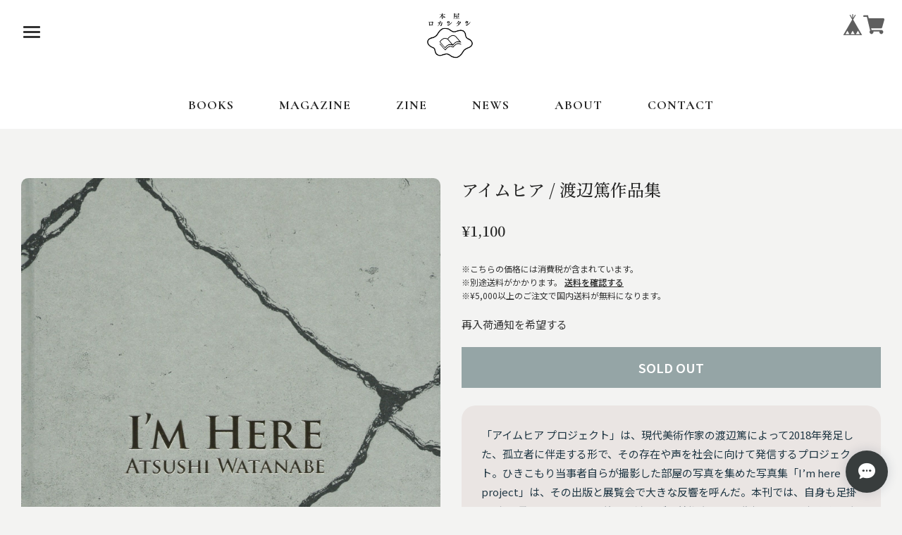

--- FILE ---
content_type: text/html; charset=UTF-8
request_url: https://www.roquentin.net/items/29056782
body_size: 52002
content:
<!DOCTYPE html>
<html>
<head>

<link rel="stylesheet" type="text/css" href="https://cf-baseassets.thebase.in/015249379aa9ecf9196f38b9164e1646/asset/shop/BASEshop-c04794395695aab12cc9.css"/>
    <!-- Google tag (gtag.js) -->
    <script async src="https://www.googletagmanager.com/gtag/js?id=G-7SKQ39CLSB"></script>
    <script>
    window.dataLayer = window.dataLayer || [];
    function gtag(){dataLayer.push(arguments);}
    gtag('js', new Date());

    gtag('config', 'G-7SKQ39CLSB');
    </script>

    <meta charset="utf-8">
    <meta name="copyright" content="BASE">
    <meta name="viewport" content="viewport-fit=cover, width=device-width, initial-scale=1.0, maximum-scale=1.0, user-scalable=no">
    <meta name="theme-color" content="#ffffff">
    <meta name="msapplication-navbutton-color" content="#ffffff">
    <meta name="mobile-web-app-status-bar-style" content="black-translucent">
    
    <title>アイムヒア / 渡辺篤作品集 | 本屋ロカンタン｜神戸・新長田の新刊書店</title> <link rel='icon' type='image/png' href='//static.thebase.in/favicon.png' />
<link rel='apple-touch-icon' sizes='180x180' href='//static.thebase.in/apple-touch-icon.png' />
<link rel='apple-touch-icon-precomposed' href='//static.thebase.in/apple-touch-icon.png' />
<link rel='canonical' href='https://www.roquentin.net/items/29056782' />

   <!-- フォント読み込み -->
    <link rel="preconnect" href="https://fonts.googleapis.com">
    <link rel="preconnect" href="https://fonts.gstatic.com" crossorigin>
    <link href="https://fonts.googleapis.com/css2?family=Noto+Serif+JP:wght@300;400;500;600&family=Noto+Sans+JP:wght@300;400;500;600&display=swap" rel="stylesheet">
    <link href="https://fonts.googleapis.com/css2?family=Notable&display=swap" rel="stylesheet">
    <link href="https://fonts.googleapis.com/css2?family=Cormorant:ital,wght@0,300..700;1,300..700&display=swap" rel="stylesheet">
    <link href="https://fonts.googleapis.com/css2?family=Cormorant:wght@700&family=Shippori+Mincho+B1&display=swap" rel="stylesheet">
    <link href="https://fonts.googleapis.com/css2?family=Kosugi&family=Zen+Kaku+Gothic+New&display=swap" rel="stylesheet">     
    <link href="https://fonts.googleapis.com/css2?family=Monomaniac+One&display=swap" rel="stylesheet">
    <!-- 外部CSS -->
    <link rel="stylesheet" href="https://cdn.jsdelivr.net/gh/jackmoore/colorbox@1.6.4/example1/colorbox.css">

<style>
*{box-sizing:border-box}
body,div,dl,dt,dd,ul,ol,li,h1,h2,h3,h4,h5,h6,object,iframe,pre,code,p,blockquote,form,fieldset,legend,table,th,td,caption,tbody,tfoot,thead,article,aside,figure,footer,header,hgroup,menu,nav,section,audio,video,canvas{margin:0;padding:0}
article,aside,figure,figcaption,footer,h1,h2,h3,h4,h5,h6,header,hgroup,menu,nav,section{display:block}
html,body{height:100%;width:100%}

:root{
 --primary-color:#203744;--secondary-color:#a22041;--accent-color:#ba2636;--background-color:#c0c6c9;--paper-white:#fff;--text-color:#203744;
 --main-font:"Noto Serif JP","Times New Roman","Yu Mincho","YuMincho","ヒラギノ明朝 Pro W3","Hiragino Mincho Pro","HiraMinProN-W3","HGS明朝E","ＭＳ Ｐ明朝","MS PMincho",serif;
 --sans-font:"Noto Sans JP","Helvetica Neue","Arial","Hiragino Kaku Gothic ProN","ヒラギノ角ゴ Pro W3","Meiryo",sans-serif;
 --max-width:1280px;--content-padding:30px;--transition:all .4s cubic-bezier(.4,0,.2,1);--fast-transition:all .2s ease;
}
body{font-family:var(--sans-font);font-size:15px;color:#333;background:#fff;line-height:1.6;-webkit-text-size-adjust:100%;-webkit-font-smoothing:antialiased}
h1{font-size:36px;font-family:"Kosugi",sans-serif;font-weight:500}
h2{font-size:36px;font-family:"Cormorant",serif;font-weight:700}
h3{font-size:18px;font-family:var(--sans-font);font-weight:400}
h4{font-size:24px;font-family:"Cormorant",serif;font-weight:700}
h5,h6{font-family:sans-serif;font-weight:400;line-height:1.4}
a{color:#333;text-decoration:none;transition:var(--fast-transition)}
.notable-regular{font-family:"Notable",sans-serif;font-weight:400}
li{list-style: none;}

/* ハンバーガーメニュー */
.hamburger-menu{position:fixed;top:20px;left:20px;z-index:1005;width:50px;height:50px;cursor:pointer;display:flex;flex-direction:column;justify-content:center;align-items:center;border:none;border-radius:5px;background:rgba(255,255,255,0);transition:var(--transition)}
.hamburger-line{width:24px;height:3px;margin:2px 0;background:#333;border-radius:2px;transition:var(--transition)}
.hamburger-menu:hover .hamburger-line{background:#252525}
.hamburger-menu.active .hamburger-line:nth-child(1){transform:rotate(45deg) translate(6px,6px);background:#fff}
.hamburger-menu.active .hamburger-line:nth-child(2){opacity:0}
.hamburger-menu.active .hamburger-line:nth-child(3){transform:rotate(-45deg) translate(8px,-8px);background:#fff}
/* サイドバーオーバーレイ */
.sidebar-overlay{position:fixed;top:0;left:0;width:100%;height:100%;background:rgba(0,0,0,.5);z-index:999;opacity:0;visibility:hidden;transition:var(--transition)}
.sidebar-overlay.show{opacity:1;visibility:visible}
/* スライドサイドバー */
.slide-sidebar{position:fixed;top:0;left:-350px;width:320px;height:100%;background:#393f4c;z-index:1000;overflow-y:auto;padding:80px 0 10px;transition:var(--transition)}
.slide-sidebar.show{left:0}
.sidebar-section{margin:0 0 30px;padding-bottom:5px}
.sidebar-title,.sidebar-link{font-size:18px;font-weight:500;color:#fff;padding:10px 0 0 20px}
.sidebar-title{padding:30px 0 10px 20px}
.sidebar-link:hover{color:#d0af4c;padding:10px 10px 0 30px}

.appsItemCategoryTag_child{margin-left:50px; list-style-type: square; color:#fff;}
.appsItemCategoryTag_child a{display:block;padding:8px;color:#fff;font-size:20px;transition:.3s ease;position:relative; }
.appsItemCategoryTag_lowerchild{padding-left:20px; list-style: none;}
.appsItemCategoryTag_lowerchild a{font-size:15px;}
.appsItemCategoryTag_child a:hover{color:#d0af4c;padding-left:20px}
.appsItemCategoryTag_parent>a:focus,.appsItemCategoryTag_child a:focus,.appsItemCategoryTag_lowerchild a:focus{outline:2px solid #fcc800;outline-offset:2px}
/* BASEメニュー */
.BASEMenu.wrapper{position:fixed;top:20px;right:25px;z-index:1002;display:flex;gap:10px;align-items:center;list-style:none}
.BASEMenu.wrapper ul,.BASEMenu.wrapper li{list-style:none;display:inline-block}
.BASEMenu.wrapper ul{display:flex;gap:10px;align-items:center}
.BASEMenu.wrapper li::before,.BASEMenu.wrapper li::after{display:none!important}
/* ヘッダー */
#mainHeader{position:relative;z-index:998;background:#fff;padding-bottom:20px}
.header-container,.header-nav{background:#fff;max-width:200%;margin:0}
.header-container{text-align:center}
.header-nav{padding-top:20px;border-top:1px solid var(--light-gray)}
.nav-links{display:flex;justify-content:center;gap:20px;list-style:none;margin:0 auto;padding:0;flex-wrap:wrap}
.nav-links a{font-family:"Cormorant",serif;font-size:18px;font-weight:700;text-transform:uppercase;letter-spacing:1px;text-align:center;color:#252525;padding:18px 32px;border-radius:var(--border-radius);transition:var(--fast-transition)}
.nav-links a:hover{color:#333;text-decoration:underline}
.logo-area img{top:5%;max-width:100%;height:auto;max-height:100px;background:#fff;align-items:center}
.search-input{border:none;border-bottom:1px solid;font-size:13px;margin-left:8px}
/* スライド画像 */
.header-slide {
  width: auto;
  max-width: 1280px;
  margin: 0 auto;
  height: 675px;
  overflow: hidden;
  position: relative;
  border-radius: 20px;
}

.slide-container {
  position: relative;
  width: 100%;
  height: 100%;
}

.slide-item {
  position: absolute; /* ← relativeからabsoluteに変更 */
  top: 0;
  left: 0;
  width: 100%;
  height: 100%;
  opacity: 0;
  transition: opacity 1s ease-in-out;
  z-index: 0; /* ← 基本は下 */
}

.slide-item.active {
  opacity: 1;
  z-index: 1; /* ← 表示中のスライドを最前面に */
  position: relative; /* ← 高さを保ちつつ背景の白抜けを防ぐ */
}

.slide-item img {
  width: 100%;
  height: 100%;
  object-fit: cover;
}

.slide-dots {
  position: absolute;
  bottom: 20px;
  left: 50%;
  transform: translateX(-50%);
  display: flex;
  gap: 10px;
}

.slide-dot {
  width: 12px;
  height: 12px;
  border-radius: 50%;
  background: rgba(255, 255, 255, .5);
  cursor: pointer;
  transition: .3s;
}

.slide-dot.active

/* 検索フォーム */
.side-search{margin-top:40px;max-width:330px;padding-left:15px;position:relative}
.side-search-input{width:75%;padding:12px 45px 12px 16px;border-radius:25px;font-size:14px;transition:var(--fast-transition)}
.side-search-button{position:absolute;right:9%;top:10%;transform:translateY(-50%);background:#fff;color:var(--paper-white);padding:8px 12px;border-radius:50%;cursor:pointer;transition:var(--fast-transition)}
.side-search-button:hover{background:#fcc800;transform:translateY(-50%) scale(1.1)}
/* パンくず */
.breadcrumb{background:#f3f3f2;padding:10px 0 0 10px;display:block}
body.category-page .breadcrumb,body[class*="category"] .breadcrumb{display:block}
.breadcrumb ul,.breadcrumb ol{display:flex;align-items:center;flex-wrap:wrap;gap:5px;font-size:14px}
.breadcrumb li{display:flex;align-items:center; }
.breadcrumb li:not(:last-child)::after{content:"›";margin:0 8px;font-weight:500}
.breadcrumb a{padding:4px 8px;border-radius:4px;transition:var(--fast-transition); }
.breadcrumb a:hover{background:var(--paper-white)}
.breadcrumb span,.breadcrumb li:last-child{color:var(--text-color);font-weight:500;padding:4px 8px}
.category-title{font-family:"Cormorant",serif;font-size:36px;font-weight:700;color:var(--text-color);text-align:center;margin:10px 0;padding-bottom:10px; list-style: none; }
.child-category-list{padding:20px;display:flex;flex-wrap:wrap;gap:15px; justify-content:center;margin-bottom:36px; list-style:none;}
.child-category-list a{display:block;background:#5b7e91;color:#fff;border-radius:20px;font-weight:500;font-size:14px;transition:var(--transition);padding:20px}
.child-category-list a:hover{background:#426579;transform:translateY(-2px)}
/* メイン */
.main-container{max-width:var(--max-width);margin:0 auto;background:#f3f3f2}
.main-content{width:100%;background:#f3f3f2;border-radius:var(--border-radius);overflow:hidden}
.b-container{max-width:200%;margin:0 auto;padding:var(--content-padding)}
/* 商品一覧 */
.item-grid{display:grid;grid-template-columns:repeat(auto-fit,minmax(290px,1fr));width:100%;max-width:1280px;margin:10px auto;gap:8px;padding:10px}
.item{text-align:start;width:100%;padding:5px}
.item:hover .item-image{transform:scale(1.07);transition:var(--transition)}
.item a{display:block;color:inherit;text-decoration:none}
.item-image-wrapper{position:relative;width:100%;margin-bottom:10px}
.item-image{width:100%;height:auto;display:block;max-width:100%;border-radius:10px}
.item-labels{position:absolute;top:4px;left:4px}
.price-label{display:inline-block;padding:6px;background:#383c3c;color:#fff;font-size:12px;font-weight:600;border-radius:6px;margin-right:3px}
.label-sale{background:#e74c3c}.label-new{background:#2ecc71}.label-soldout{background:#383c3c}.label-limited{background:#9b59b6}
.item-title{font-size:14px;font-weight:500;line-height:1.3;padding-bottom:4px;font-family:var(--sans-font);color:var(--text-color);overflow:hidden;display:-webkit-box;-webkit-line-clamp:2;-webkit-box-orient:vertical}
.item-price{font-family:var(--main-font);font-size:15px;font-weight:600;color:var(--text-color);margin-bottom:30px;display:flex;align-items:center;gap:8px;flex-wrap:wrap}
.item-price-original{text-decoration:line-through;color:#455765;font-size:13px;margin-bottom:30px}
.discount-badge{font-family:var(--sans-font);background:var(--accent-color);color:#fff;padding:2px 6px;border-radius:6px;font-size:12px;font-weight:600}
.status-badges{font-family:var(--sans-font);display:flex;align-items:center;gap:6px;flex-wrap:wrap;padding:2px 6px}
/* VIEW MORE */
.view-more-section{text-align:center;margin:20px 0 30px 0;position: static !important;}
.view-more-btn{display:inline-block;padding:25px 80px;background:#393f4c;color:#fff;border:none;border-radius:25px;font-size:16px;font-weight:500;cursor:pointer;transition:var(--transition)}
.view-more-btn:hover{background:#1f3134;transform:translateY(-2px)}
.view-more-btn:disabled{background:#ccc;cursor:not-allowed;transform:none}
.loading-spinner{display:none;margin:20px auto;width:40px;height:40px;border:3px solid var(--light-gray);border-top:3px solid var(--primary-color);border-radius:50%;animation:spin 1s linear infinite}
@keyframes spin{0%{transform:rotate(0)}100%{transform:rotate(360deg)}}
/* 商品一覧下部カテゴリ */
.category-showcase{width:100%;max-width:1280px;margin:30px 0 40px;border-radius:20px}
.category-breadcrumb{padding:5px 0;border-radius:20px}
.category-breadcrumb ul{display:flex;flex-wrap:wrap;gap:10px;list-style:none;margin:10px}
.category-breadcrumb li{display:inline-block;}
.category-breadcrumb a{display:block;padding:20px;background:#426579;color:#fff;margin-bottom:15px;border-radius:20px;font-size:18px;font-weight:500;transition:var(--transition)}
.category-breadcrumb a:hover{background:#455765;color:#fff; transform:translateY(-4px)}

/* 商品詳細 */
.item-detail-grid{display:grid;grid-template-columns:1fr 1fr;gap:30px;margin:0 auto;width:100%;max-width:1280px}
.item-detail-image{width:100%}
.item-detail-image img{width:100%;height:auto;max-width:100%;border-radius:10px}
.thumbnail-container{display:flex;gap:8px;overflow-x:auto;padding:15px 0}
.thumbnail-item{flex-shrink:0;width:120px;cursor:pointer;transition:var(--fast-transition)}
.thumbnail-item:hover,.thumbnail-item.active{opacity:.9}
.thumbnail-item img{width:100%;height:100%;object-fit:cover;border-radius:8px}
.item-detail-info h1{font-family:var(--main-font);font-size:24px;color:#252525;margin-bottom:28px;line-height:1.3}
.item-detail-price{font-family:var(--main-font);font-size:20px;font-weight:700;color:#252525;margin-bottom:28px}
.item-description{line-height:1.8;font-family:var(--sans-font);color:var(--text-color);padding:28px;background:#eae5e3;border-radius:20px;margin:25px 0}
/* 関連商品 */
.related{background:#dccb18;padding-bottom:50px}
.items-block{max-width:1280px;margin:20px auto;padding:20px;border-top:1px solid #e0e0e0}
.items-block h3{font-size:22px;font-weight:700;color:#252525;text-align:left}
.items-block h3 .outlet-link{text-decoration:underline;font-weight:600;color:#252525}
.items-list{display:flex;flex-wrap:wrap;gap:10px;justify-content:flex-start;margin-top:20px}
.item-card,.recent-viewed-item{flex:0 0 calc(16.66% - 10px);border:none;box-sizing:border-box;transition:.2s;overflow:hidden}
.item-card:hover,.recent-viewed-item:hover{transform:scale(1.1)}
.item-card a,.recent-viewed-item a{text-decoration:none;color:inherit;display:flex;flex-direction:column;height:100%}
.item-card img,.recent-viewed-item img{border-radius:4px;width:100%;max-height:300px;object-fit:contain}
.item-card .item-name,.recent-viewed-item .item-name{font-size:16px;color:#252525;line-height:1.4;margin:8px 0;min-height:38px;overflow:hidden;display:-webkit-box;-webkit-line-clamp:2;-webkit-box-orient:vertical;word-break:break-word}
.item-card .item-price,.recent-viewed-item .item-price{font-family:var(--main-font);font-size:18px;font-weight:700;color:#252525}
.item-card .proper-price{font-size:16px;text-decoration:line-through;color:#383c3c;margin-right:6px}
.item-card .sale-price{font-size:18px;font-family:var(--main-font);color:#a22041;font-weight:700}


.blog-wrapper {
  max-width: 100%;
  background: #a2d7dd;
  margin-top: 0;
  padding: 20px 0;
}

/* 基本構造 */
.blog-container,
.blog-container * {
  box-sizing: border-box;
  max-width: 800px;
  margin: 0 auto;
}

.blog-wrapper,
.blog-container h1 {
  padding-top: 20px;
}

.blog-wrapper,
.blog-container h2 {
  font-size: 20px;
  font-family: var(--sans-font);
}

.blog-container h4 {
  font-size: 28px;
  padding-top: 20px;
}

.blog-wrapper,
.blog-container {
  font-size: 17px;
  font-family: "Kosugi", sans-serif;
}

/* 公開日など */
.main #about.blogListMain .blog_publish .publish_date {
  font-size: 15px;
}

/* アイキャッチ画像 */
.blog_head_image img {
  aspect-ratio: 16/9;
  width: 100%;
  height: auto;
  object-fit: cover;
  border-radius: 20px;
  margin-bottom: 32px;
  transition: transform 0.4s ease;
}

.blog_head_image img:hover {
  transform: scale(1.05);
  cursor: pointer;
}

/* ---------- レスポンシブ対応 ---------- */

/* タブレット（768px以下） */
@media screen and (max-width: 768px) {
  .blog-container {
    padding: 0 20px;
  }

  .blog-wrapper,
  .blog-container {
    font-size: 16px;
  }

  .blog-container h1 {
    font-size: 24px;
    text-align: center;
  }

  .blog-container h2 {
    font-size: 18px;
    line-height: 1.4;
  }

  .blog-container h4 {
    font-size: 22px;
  }

  .blog_head_image img {
    border-radius: 14px;
    margin-bottom: 24px;
  }
}

/* スマートフォン（480px以下） */
@media screen and (max-width: 480px) {
  .blog-wrapper {
    padding: 10px 0;
  }

  .blog-container {
    padding: 0 14px;
  }

  .blog-container h1 {
    font-size: 22px;
    margin-bottom: 16px;
    text-align: center;
  }

  .blog-container h2 {
    font-size: 17px;
  }

  .blog-container h4 {
    font-size: 20px;
  }

  .blog-wrapper,
  .blog-container {
    font-size: 15px;
    line-height: 1.8;
  }

  .blog_head_image img {
    border-radius: 10px;
    margin-bottom: 20px;
  }

  .main #about.blogListMain .blog_publish .publish_date {
    font-size: 13px;
  }
}

/* 大画面（1200px以上） */
@media screen and (min-width: 1200px) {
  .blog-container {
    max-width: 1000px;
  }

  .blog-wrapper,
  .blog-container {
    font-size: 18px;
  }

  .blog-container h1 {
    font-size: 30px;
  }
}



/* フッター */
#mainFooter{background:#455765;color:var(--paper-white);padding:50px 0 30px}
.footer-container{max-width:var(--max-width);margin:0 auto;padding:0 30px}
.footer-content{display:grid;grid-template-columns:repeat(auto-fit,minmax(250px,1fr));gap:30px;margin-bottom:30px}
.footer-section h3{font-size:18px;margin-bottom:15px;color:#fff}
.footer-section ul{list-style:none;padding:20px;margin:0}
.footer-section ul li{margin-bottom:10px}
.footer-section ul li a{color:#fff;font-size:14px;transition:var(--fast-transition)}
.footer-section ul li a:hover{text-decoration:underline}
.footer-bottom{border-top:1px solid rgba(255,255,255,.2);padding-top:20px;text-align:center;font-size:14px;color:#ddd}
.footer-bottom p{margin:0}
.footer-logo{text-align:center;margin-bottom:20px}
.footer-logo img{max-height:90px;width:auto; border-radius: 50px;}

.about-text { background: #eae5e3; padding: 30px 40px; letter-spacing: 1.2px; line-height: 2; max-width: 700px; margin: 0 0 60px 120px; box-sizing: border-box; }
.map-container { max-width: 1000px; width: 90%; margin: 0 0 60px 120px; box-sizing: border-box; }
.google-map { width: 100%; height: 600px; border: none; border-radius: 15px; box-shadow: 0 4px 8px rgba(0, 0, 0, 0.1);}
                   
/* ユーティリティ */
.text-center{text-align:center}
.hidden{display:none!important}
.sr-only{position:absolute;width:1px;height:1px;padding:0;margin:-1px;overflow:hidden;clip:rect(0,0,0,0);white-space:nowrap;border:0}
/* ボディスクロール制御 */
body.sidebar-open{overflow:hidden}
   
 /* デスクトップ (幅800px以上) */
@media (min-width: 800px) {.item-grid { grid-template-columns: repeat(4, 1fr); gap: 2px; padding: 2px; }}

/* タブレット (幅1024px以下) */
@media (max-width: 1024px) {.item-card, .recent-viewed-item { flex: 0 0 calc(25% - 16px); }}

/* タブレット (幅768px以下) */
@media (max-width: 768px) {
.header-container{justify-content:center;position:relative;padding:15px 70px 15px 20px}
  .logo-area{flex:none;margin:0 auto}
  .logo-area img{max-height:54px}
  .logo-area h1{font-size:24px}
  .nav-links{display:none}
  .hamburger-menu{position:fixed;left:12px;top:12px}
  .BASEMenu.wrapper{position:fixed;right:12px;top:15px;gap:8px}
  .header-slide{height:240px}
  .slide-sidebar{width:calc(100% - 40px);left:-100%}
  .sidebar-link{font-size:18px;font-weight:500;color:#fff;padding:10px 0 0 20px}
  .sidebar-link:hover{color:#d0af4c;padding:10px 10px 0 30px}
  .main-container{padding:10px 4px}
  .item-detail-grid{grid-template-columns:1fr;padding:0 12px;gap:20px}
  .item-grid{grid-template-columns:repeat(2,1fr);gap:1px;padding:0 2px}
  .item-labels{display:none;}
  .item-title{font-size:12px}
  .item-price{font-size:12px}
  .item-price-original{text-decoration:line-through;color:#455765;font-size:1px;margin-bottom:30px}
  .category-title{font-size:28px;margin:8px 0;padding-bottom:8px}
  .child-category-list{justify-content:center;align-items:center}
  .child-category-list a{width:auto;text-align:center}
  .category-breadcrumb ul{justify-content:flex-start}
  .category-breadcrumb a{font-size:15px;padding:6px 12px;justify-content:center;align-items:center}
  .blog-grid{grid-template-columns:repeat(2,1fr);gap:8px}
  .instagram-grid{grid-template-columns:repeat(3,1fr);gap:4px}
  .item-card,.recent-viewed-item{border-radius: 2px; grid-template-columns:repeat(3,1fr)}
  .blog-section,.instagram-section{padding:0 2px}
  .category-showcase, .h2, .h3{display: none;}
  .view-more-section{text-align:center; margin: 0 0 40px 0}
  .about-text, .map-container { margin: 0 auto 40px auto; width: 90%; max-width: 100%;}
  .about-text { padding: 25px; }
  .google-map { height: 400px; }
}
/* モバイル (幅480px以下) */
@media (max-width: 480px) {
  .header-container{padding:0 12px;align-items:center}
  .category-title{font-size:22px;margin:6px 0;padding-bottom:6px}
  .child-category-list{gap:2px;padding:6px;margin-bottom:20px}
  .child-category-list a{font-size:15px;padding:15px;border-radius:16px}
  .item-card,.recent-viewed-item{border-radius: 2px; flex:0 0 calc(33% - 6px)}
  .footer-content{grid-template-columns:1fr;gap:20px}
  .product-grid{gap:2px}
  .blog-grid{grid-template-columns:1fr}
  .instagram-grid{grid-template-columns:repeat(2,1fr)}
  .blog-section,.instagram-section{margin:30px auto 20px}
  .blog-section h2,.instagram-section h2{font-size:18px}
}
</style>
    
    <!-- ページ別メタタグ -->
    <meta name="description" content="「アイムヒア プロジェクト」は、現代美術作家の渡辺篤によって2018年発足した、孤立者に伴走する形で、その存在や声を社会に向けて発信するプロジェクト。ひきこもり当事者自らが撮影した部屋の写真を集めた写真集「I’m here project」は、その出版と展覧会で大きな反響を呼んだ。本刊では、自身も足掛け3年に及ぶひきこもりを終えた渡辺が、美術家として復帰した2013年から現在に至るまでの精力的な活動をまとめている。テキスト執筆：福住 廉［美術評論家］「切実な時間の彼方へ」［出版社より］テキスト｜福住廉・渡辺 篤デザイン｜北風総貴出版社｜BankART定　価｜1,000円+税判　型｜B5判／上製頁　数｜80ISBN｜978-4-902736-48-9初　版｜2020年2月" />

<meta property="fb:app_id" content="350947278320210" />
<meta property="og:description" content="「アイムヒア プロジェクト」は、現代美術作家の渡辺篤によって2018年発足した、孤立者に伴走する形で、その存在や声を社会に向けて発信するプロジェクト。ひきこもり当事者自らが撮影した部屋の写真を集めた写真集「I’m here project」は、その出版と展覧会で大きな反響を呼んだ。本刊では、自身も足掛け3年に及ぶひきこもりを終えた渡辺が、美術家として復帰した2013年から現在に至るまでの精力的な活動をまとめている。テキスト執筆：福住 廉［美術評論家］「切実な時間の彼方へ」［出版社より］テキスト｜福住廉・渡辺 篤デザイン｜北風総貴出版社｜BankART定　価｜1,000円+税判　型｜B5判／上製頁　数｜80ISBN｜978-4-902736-48-9初　版｜2020年2月" />
<meta property="og:title" content="アイムヒア / 渡辺篤作品集 | 本屋ロカンタン｜神戸・新長田の新刊書店 powered by BASE" />
<meta property="og:image" content="https://baseec-img-mng.akamaized.net/images/item/origin/9c651159c592ce1ebbad5f8d550d1ed7.jpg?imformat=generic&q=90&im=Resize,width=1200,type=normal" />
<meta property="og:url" content="https://www.roquentin.net/items/29056782" />
<meta property="og:site_name" content="本屋ロカンタン｜神戸・新長田の新刊書店" />
<meta property="og:type" content="product" />

<meta property="product:price:amount" content="1100" />
<meta property="product:price:currency" content="JPY" />
<meta property="product:product_link" content="https://www.roquentin.net/items/29056782" />

<meta name="twitter:card" content="summary_large_image" />
<meta name="twitter:site" content="@roquentin_books" />
<meta name="twitter:url" content="https://www.roquentin.net/items/29056782" />
<meta name="twitter:title" content="アイムヒア / 渡辺篤作品集 | 本屋ロカンタン｜神戸・新長田の新刊書店" />
<meta name="twitter:description" content="「アイムヒア プロジェクト」は、現代美術作家の渡辺篤によって2018年発足した、孤立者に伴走する形で、その存在や声を社会に向けて発信するプロジェクト。ひきこもり当事者自らが撮影した部屋の写真を集めた写真集「I’m here project」は、その出版と展覧会で大きな反響を呼んだ。本刊では、自身も足掛け3年に及ぶひきこもりを終えた渡辺が、美術家として復帰した2013年から現在に至るまでの精力的な活動をまとめている。テキスト執筆：福住 廉［美術評論家］「切実な時間の彼方へ」［出版社より］テキスト｜福住廉・渡辺 篤デザイン｜北風総貴出版社｜BankART定　価｜1,000円+税判　型｜B5判／上製頁　数｜80ISBN｜978-4-902736-48-9初　版｜2020年2月" />
<meta name="twitter:image" content="https://baseec-img-mng.akamaized.net/images/item/origin/9c651159c592ce1ebbad5f8d550d1ed7.jpg?imformat=generic&q=90&im=Resize,width=1200,type=normal" />
        <!-- 必須JavaScript -->
    <script src="https://ajax.googleapis.com/ajax/libs/jquery/3.6.0/jquery.min.js"></script>
    <script src="https://thebase.com/js/change_status.js?1768288315034"></script>
    
    <script type="text/javascript">
	var _gaq = _gaq || [];
	var gtag = gtag || function(){};
</script>
			<script>
window.dataLayer = window.dataLayer || [];
window.dataLayer.push({

	
						'shopTheme': "my_theme_76411",
		
				'shopId': "roquentin",

						'itemId': "29056782",
		
				
							'itemPrice': 1100,
			'GA4ViewItems': [
				{
					'item_id': "29056782",
					'item_name': "\u30a2\u30a4\u30e0\u30d2\u30a2 \/ \u6e21\u8fba\u7be4\u4f5c\u54c1\u96c6",
					'price': 1100,
					'quantity': 1,
				}
			],
		
	
		});
</script>


<!-- Google Tag Manager for thebase.in-->
<noscript><iframe src="//www.googletagmanager.com/ns.html?id=GTM-K652NBTK"
height="0" width="0" style="display:none;visibility:hidden"></iframe></noscript>
<script>(function(w,d,s,l,i){w[l]=w[l]||[];w[l].push({'gtm.start':
new Date().getTime(),event:'gtm.js'});var f=d.getElementsByTagName(s)[0],
j=d.createElement(s),dl=l!='dataLayer'?'&l='+l:'';j.async=true;j.src=
'//www.googletagmanager.com/gtm.js?id='+i+dl;f.parentNode.insertBefore(j,f);
})(window,document,'script','dataLayer','GTM-K652NBTK');</script>
<!-- End Google Tag Manager -->

<script type="text/javascript">


</script>

	





	<!-- Facebook Pixel Code -->
	<script>
		!function(f,b,e,v,n,t,s){if(f.fbq)return;n=f.fbq=function(){n.callMethod?
			n.callMethod.apply(n,arguments):n.queue.push(arguments)};if(!f._fbq)f._fbq=n;
			n.push=n;n.loaded=!0;n.version='2.0';n.queue=[];t=b.createElement(e);t.async=!0;
			t.src=v;s=b.getElementsByTagName(e)[0];s.parentNode.insertBefore(t,s)}(window,
			document,'script','https://connect.facebook.net/en_US/fbevents.js');

			
		fbq('init', '1192925642131066', {}, { agent: 'plthebase' });
		fbq('trackSingle', '1192925642131066', 'PageView');

				const viewContentEventId = crypto.randomUUID();
		const viewContentEventIdObj = { eventID: viewContentEventId };
		fbq('trackSingle', '1192925642131066', 'ViewContent', {"content_ids":["29056782"],"content_name":"\u30a2\u30a4\u30e0\u30d2\u30a2 \/ \u6e21\u8fba\u7be4\u4f5c\u54c1\u96c6","content_type":"product","contents":[{"id":"29056782","quantity":1,"item_price":1100}],"currency":"JPY","value":1100}, viewContentEventIdObj);
		data = JSON.parse('{"content_ids":["29056782"],"content_name":"\u30a2\u30a4\u30e0\u30d2\u30a2 \/ \u6e21\u8fba\u7be4\u4f5c\u54c1\u96c6","content_type":"product","contents":[{"id":"29056782","quantity":1,"item_price":1100}],"currency":"JPY","value":1100}');
		data.event_name = 'ViewContent';
		data.event_id = viewContentEventId;
				if (data) {
			(function(data) {
				window.addEventListener('load', function() {
					$.ajax({
						type: 'POST',
						url: "https://www.roquentin.net/facebook/conversion/",
						dataType: 'json',
						data: data,
						success: function (data) {},
					})
				})
			})(data)
		}

	</script>
	<!-- End Facebook Pixel Code -->



	
<style type="text/css">
body { 
        background-image: none;
        background-color: #f3f3f2;
     }
</style>


    <!-- BASEアプリ対応 -->
            <link rel="stylesheet" type="text/css" href="https://thebase.com/search/css/shopTemplate/search.css?1768288315034">
        
            <link rel="stylesheet" type="text/css" href="https://thebase.com/item_label/css/ShopTemplate/style.css?1768288315034">
        <script type="text/javascript" src="https://thebase.com/item_label/js/ShopTemplate/labelpostion.js?1768288315034"></script>
        
            <link href="https://www.roquentin.net/blog/feed" rel="alternate" type="application/rss+xml" title="オシラセ | 本屋ロカンタン｜神戸・新長田の新刊書店">
    <meta name="cot:primaryColor" content="#434343"><meta name="cot:accentColor" content="#CCCCCC"><meta name="cot:textColor" content="#383d3d"><meta name="cot:lightTextColor" content="#ffffff"><meta name="cot:complementaryColor" content="#383d3d"><meta name="cot:titleColor" content="#434343">

	

	<script type="text/javascript">
		;window.NREUM||(NREUM={});NREUM.init={distributed_tracing:{enabled:true},privacy:{cookies_enabled:true},ajax:{deny_list:["bam.nr-data.net"]}};

		;NREUM.loader_config={accountID:"2907216",trustKey:"2804831",agentID:"663072695",licenseKey:"NRJS-4c41e18b2dabf750af0",applicationID:"663072695"}
		;NREUM.info={beacon:"bam.nr-data.net",errorBeacon:"bam.nr-data.net",licenseKey:"NRJS-4c41e18b2dabf750af0",applicationID:"663072695",sa:1}

		;/*! For license information please see nr-loader-spa-1.236.0.min.js.LICENSE.txt */
		(()=>{"use strict";var e,t,r={5763:(e,t,r)=>{r.d(t,{P_:()=>l,Mt:()=>g,C5:()=>s,DL:()=>v,OP:()=>T,lF:()=>D,Yu:()=>y,Dg:()=>h,CX:()=>c,GE:()=>b,sU:()=>_});var n=r(8632),i=r(9567);const o={beacon:n.ce.beacon,errorBeacon:n.ce.errorBeacon,licenseKey:void 0,applicationID:void 0,sa:void 0,queueTime:void 0,applicationTime:void 0,ttGuid:void 0,user:void 0,account:void 0,product:void 0,extra:void 0,jsAttributes:{},userAttributes:void 0,atts:void 0,transactionName:void 0,tNamePlain:void 0},a={};function s(e){if(!e)throw new Error("All info objects require an agent identifier!");if(!a[e])throw new Error("Info for ".concat(e," was never set"));return a[e]}function c(e,t){if(!e)throw new Error("All info objects require an agent identifier!");a[e]=(0,i.D)(t,o),(0,n.Qy)(e,a[e],"info")}var u=r(7056);const d=()=>{const e={blockSelector:"[data-nr-block]",maskInputOptions:{password:!0}};return{allow_bfcache:!0,privacy:{cookies_enabled:!0},ajax:{deny_list:void 0,enabled:!0,harvestTimeSeconds:10},distributed_tracing:{enabled:void 0,exclude_newrelic_header:void 0,cors_use_newrelic_header:void 0,cors_use_tracecontext_headers:void 0,allowed_origins:void 0},session:{domain:void 0,expiresMs:u.oD,inactiveMs:u.Hb},ssl:void 0,obfuscate:void 0,jserrors:{enabled:!0,harvestTimeSeconds:10},metrics:{enabled:!0},page_action:{enabled:!0,harvestTimeSeconds:30},page_view_event:{enabled:!0},page_view_timing:{enabled:!0,harvestTimeSeconds:30,long_task:!1},session_trace:{enabled:!0,harvestTimeSeconds:10},harvest:{tooManyRequestsDelay:60},session_replay:{enabled:!1,harvestTimeSeconds:60,sampleRate:.1,errorSampleRate:.1,maskTextSelector:"*",maskAllInputs:!0,get blockClass(){return"nr-block"},get ignoreClass(){return"nr-ignore"},get maskTextClass(){return"nr-mask"},get blockSelector(){return e.blockSelector},set blockSelector(t){e.blockSelector+=",".concat(t)},get maskInputOptions(){return e.maskInputOptions},set maskInputOptions(t){e.maskInputOptions={...t,password:!0}}},spa:{enabled:!0,harvestTimeSeconds:10}}},f={};function l(e){if(!e)throw new Error("All configuration objects require an agent identifier!");if(!f[e])throw new Error("Configuration for ".concat(e," was never set"));return f[e]}function h(e,t){if(!e)throw new Error("All configuration objects require an agent identifier!");f[e]=(0,i.D)(t,d()),(0,n.Qy)(e,f[e],"config")}function g(e,t){if(!e)throw new Error("All configuration objects require an agent identifier!");var r=l(e);if(r){for(var n=t.split("."),i=0;i<n.length-1;i++)if("object"!=typeof(r=r[n[i]]))return;r=r[n[n.length-1]]}return r}const p={accountID:void 0,trustKey:void 0,agentID:void 0,licenseKey:void 0,applicationID:void 0,xpid:void 0},m={};function v(e){if(!e)throw new Error("All loader-config objects require an agent identifier!");if(!m[e])throw new Error("LoaderConfig for ".concat(e," was never set"));return m[e]}function b(e,t){if(!e)throw new Error("All loader-config objects require an agent identifier!");m[e]=(0,i.D)(t,p),(0,n.Qy)(e,m[e],"loader_config")}const y=(0,n.mF)().o;var w=r(385),x=r(6818);const A={buildEnv:x.Re,bytesSent:{},queryBytesSent:{},customTransaction:void 0,disabled:!1,distMethod:x.gF,isolatedBacklog:!1,loaderType:void 0,maxBytes:3e4,offset:Math.floor(w._A?.performance?.timeOrigin||w._A?.performance?.timing?.navigationStart||Date.now()),onerror:void 0,origin:""+w._A.location,ptid:void 0,releaseIds:{},session:void 0,xhrWrappable:"function"==typeof w._A.XMLHttpRequest?.prototype?.addEventListener,version:x.q4},E={};function T(e){if(!e)throw new Error("All runtime objects require an agent identifier!");if(!E[e])throw new Error("Runtime for ".concat(e," was never set"));return E[e]}function _(e,t){if(!e)throw new Error("All runtime objects require an agent identifier!");E[e]=(0,i.D)(t,A),(0,n.Qy)(e,E[e],"runtime")}function D(e){return function(e){try{const t=s(e);return!!t.licenseKey&&!!t.errorBeacon&&!!t.applicationID}catch(e){return!1}}(e)}},9567:(e,t,r)=>{r.d(t,{D:()=>i});var n=r(50);function i(e,t){try{if(!e||"object"!=typeof e)return(0,n.Z)("Setting a Configurable requires an object as input");if(!t||"object"!=typeof t)return(0,n.Z)("Setting a Configurable requires a model to set its initial properties");const r=Object.create(Object.getPrototypeOf(t),Object.getOwnPropertyDescriptors(t)),o=0===Object.keys(r).length?e:r;for(let a in o)if(void 0!==e[a])try{"object"==typeof e[a]&&"object"==typeof t[a]?r[a]=i(e[a],t[a]):r[a]=e[a]}catch(e){(0,n.Z)("An error occurred while setting a property of a Configurable",e)}return r}catch(e){(0,n.Z)("An error occured while setting a Configurable",e)}}},6818:(e,t,r)=>{r.d(t,{Re:()=>i,gF:()=>o,q4:()=>n});const n="1.236.0",i="PROD",o="CDN"},385:(e,t,r)=>{r.d(t,{FN:()=>a,IF:()=>u,Nk:()=>f,Tt:()=>s,_A:()=>o,il:()=>n,pL:()=>c,v6:()=>i,w1:()=>d});const n="undefined"!=typeof window&&!!window.document,i="undefined"!=typeof WorkerGlobalScope&&("undefined"!=typeof self&&self instanceof WorkerGlobalScope&&self.navigator instanceof WorkerNavigator||"undefined"!=typeof globalThis&&globalThis instanceof WorkerGlobalScope&&globalThis.navigator instanceof WorkerNavigator),o=n?window:"undefined"!=typeof WorkerGlobalScope&&("undefined"!=typeof self&&self instanceof WorkerGlobalScope&&self||"undefined"!=typeof globalThis&&globalThis instanceof WorkerGlobalScope&&globalThis),a=""+o?.location,s=/iPad|iPhone|iPod/.test(navigator.userAgent),c=s&&"undefined"==typeof SharedWorker,u=(()=>{const e=navigator.userAgent.match(/Firefox[/\s](\d+\.\d+)/);return Array.isArray(e)&&e.length>=2?+e[1]:0})(),d=Boolean(n&&window.document.documentMode),f=!!navigator.sendBeacon},1117:(e,t,r)=>{r.d(t,{w:()=>o});var n=r(50);const i={agentIdentifier:"",ee:void 0};class o{constructor(e){try{if("object"!=typeof e)return(0,n.Z)("shared context requires an object as input");this.sharedContext={},Object.assign(this.sharedContext,i),Object.entries(e).forEach((e=>{let[t,r]=e;Object.keys(i).includes(t)&&(this.sharedContext[t]=r)}))}catch(e){(0,n.Z)("An error occured while setting SharedContext",e)}}}},8e3:(e,t,r)=>{r.d(t,{L:()=>d,R:()=>c});var n=r(2177),i=r(1284),o=r(4322),a=r(3325);const s={};function c(e,t){const r={staged:!1,priority:a.p[t]||0};u(e),s[e].get(t)||s[e].set(t,r)}function u(e){e&&(s[e]||(s[e]=new Map))}function d(){let e=arguments.length>0&&void 0!==arguments[0]?arguments[0]:"",t=arguments.length>1&&void 0!==arguments[1]?arguments[1]:"feature";if(u(e),!e||!s[e].get(t))return a(t);s[e].get(t).staged=!0;const r=[...s[e]];function a(t){const r=e?n.ee.get(e):n.ee,a=o.X.handlers;if(r.backlog&&a){var s=r.backlog[t],c=a[t];if(c){for(var u=0;s&&u<s.length;++u)f(s[u],c);(0,i.D)(c,(function(e,t){(0,i.D)(t,(function(t,r){r[0].on(e,r[1])}))}))}delete a[t],r.backlog[t]=null,r.emit("drain-"+t,[])}}r.every((e=>{let[t,r]=e;return r.staged}))&&(r.sort(((e,t)=>e[1].priority-t[1].priority)),r.forEach((e=>{let[t]=e;a(t)})))}function f(e,t){var r=e[1];(0,i.D)(t[r],(function(t,r){var n=e[0];if(r[0]===n){var i=r[1],o=e[3],a=e[2];i.apply(o,a)}}))}},2177:(e,t,r)=>{r.d(t,{c:()=>f,ee:()=>u});var n=r(8632),i=r(2210),o=r(1284),a=r(5763),s="nr@context";let c=(0,n.fP)();var u;function d(){}function f(e){return(0,i.X)(e,s,l)}function l(){return new d}function h(){u.aborted=!0,u.backlog={}}c.ee?u=c.ee:(u=function e(t,r){var n={},c={},f={},g=!1;try{g=16===r.length&&(0,a.OP)(r).isolatedBacklog}catch(e){}var p={on:b,addEventListener:b,removeEventListener:y,emit:v,get:x,listeners:w,context:m,buffer:A,abort:h,aborted:!1,isBuffering:E,debugId:r,backlog:g?{}:t&&"object"==typeof t.backlog?t.backlog:{}};return p;function m(e){return e&&e instanceof d?e:e?(0,i.X)(e,s,l):l()}function v(e,r,n,i,o){if(!1!==o&&(o=!0),!u.aborted||i){t&&o&&t.emit(e,r,n);for(var a=m(n),s=w(e),d=s.length,f=0;f<d;f++)s[f].apply(a,r);var l=T()[c[e]];return l&&l.push([p,e,r,a]),a}}function b(e,t){n[e]=w(e).concat(t)}function y(e,t){var r=n[e];if(r)for(var i=0;i<r.length;i++)r[i]===t&&r.splice(i,1)}function w(e){return n[e]||[]}function x(t){return f[t]=f[t]||e(p,t)}function A(e,t){var r=T();p.aborted||(0,o.D)(e,(function(e,n){t=t||"feature",c[n]=t,t in r||(r[t]=[])}))}function E(e){return!!T()[c[e]]}function T(){return p.backlog}}(void 0,"globalEE"),c.ee=u)},5546:(e,t,r)=>{r.d(t,{E:()=>n,p:()=>i});var n=r(2177).ee.get("handle");function i(e,t,r,i,o){o?(o.buffer([e],i),o.emit(e,t,r)):(n.buffer([e],i),n.emit(e,t,r))}},4322:(e,t,r)=>{r.d(t,{X:()=>o});var n=r(5546);o.on=a;var i=o.handlers={};function o(e,t,r,o){a(o||n.E,i,e,t,r)}function a(e,t,r,i,o){o||(o="feature"),e||(e=n.E);var a=t[o]=t[o]||{};(a[r]=a[r]||[]).push([e,i])}},3239:(e,t,r)=>{r.d(t,{bP:()=>s,iz:()=>c,m$:()=>a});var n=r(385);let i=!1,o=!1;try{const e={get passive(){return i=!0,!1},get signal(){return o=!0,!1}};n._A.addEventListener("test",null,e),n._A.removeEventListener("test",null,e)}catch(e){}function a(e,t){return i||o?{capture:!!e,passive:i,signal:t}:!!e}function s(e,t){let r=arguments.length>2&&void 0!==arguments[2]&&arguments[2],n=arguments.length>3?arguments[3]:void 0;window.addEventListener(e,t,a(r,n))}function c(e,t){let r=arguments.length>2&&void 0!==arguments[2]&&arguments[2],n=arguments.length>3?arguments[3]:void 0;document.addEventListener(e,t,a(r,n))}},4402:(e,t,r)=>{r.d(t,{Ht:()=>u,M:()=>c,Rl:()=>a,ky:()=>s});var n=r(385);const i="xxxxxxxx-xxxx-4xxx-yxxx-xxxxxxxxxxxx";function o(e,t){return e?15&e[t]:16*Math.random()|0}function a(){const e=n._A?.crypto||n._A?.msCrypto;let t,r=0;return e&&e.getRandomValues&&(t=e.getRandomValues(new Uint8Array(31))),i.split("").map((e=>"x"===e?o(t,++r).toString(16):"y"===e?(3&o()|8).toString(16):e)).join("")}function s(e){const t=n._A?.crypto||n._A?.msCrypto;let r,i=0;t&&t.getRandomValues&&(r=t.getRandomValues(new Uint8Array(31)));const a=[];for(var s=0;s<e;s++)a.push(o(r,++i).toString(16));return a.join("")}function c(){return s(16)}function u(){return s(32)}},7056:(e,t,r)=>{r.d(t,{Bq:()=>n,Hb:()=>o,oD:()=>i});const n="NRBA",i=144e5,o=18e5},7894:(e,t,r)=>{function n(){return Math.round(performance.now())}r.d(t,{z:()=>n})},7243:(e,t,r)=>{r.d(t,{e:()=>o});var n=r(385),i={};function o(e){if(e in i)return i[e];if(0===(e||"").indexOf("data:"))return{protocol:"data"};let t;var r=n._A?.location,o={};if(n.il)t=document.createElement("a"),t.href=e;else try{t=new URL(e,r.href)}catch(e){return o}o.port=t.port;var a=t.href.split("://");!o.port&&a[1]&&(o.port=a[1].split("/")[0].split("@").pop().split(":")[1]),o.port&&"0"!==o.port||(o.port="https"===a[0]?"443":"80"),o.hostname=t.hostname||r.hostname,o.pathname=t.pathname,o.protocol=a[0],"/"!==o.pathname.charAt(0)&&(o.pathname="/"+o.pathname);var s=!t.protocol||":"===t.protocol||t.protocol===r.protocol,c=t.hostname===r.hostname&&t.port===r.port;return o.sameOrigin=s&&(!t.hostname||c),"/"===o.pathname&&(i[e]=o),o}},50:(e,t,r)=>{function n(e,t){"function"==typeof console.warn&&(console.warn("New Relic: ".concat(e)),t&&console.warn(t))}r.d(t,{Z:()=>n})},2587:(e,t,r)=>{r.d(t,{N:()=>c,T:()=>u});var n=r(2177),i=r(5546),o=r(8e3),a=r(3325);const s={stn:[a.D.sessionTrace],err:[a.D.jserrors,a.D.metrics],ins:[a.D.pageAction],spa:[a.D.spa],sr:[a.D.sessionReplay,a.D.sessionTrace]};function c(e,t){const r=n.ee.get(t);e&&"object"==typeof e&&(Object.entries(e).forEach((e=>{let[t,n]=e;void 0===u[t]&&(s[t]?s[t].forEach((e=>{n?(0,i.p)("feat-"+t,[],void 0,e,r):(0,i.p)("block-"+t,[],void 0,e,r),(0,i.p)("rumresp-"+t,[Boolean(n)],void 0,e,r)})):n&&(0,i.p)("feat-"+t,[],void 0,void 0,r),u[t]=Boolean(n))})),Object.keys(s).forEach((e=>{void 0===u[e]&&(s[e]?.forEach((t=>(0,i.p)("rumresp-"+e,[!1],void 0,t,r))),u[e]=!1)})),(0,o.L)(t,a.D.pageViewEvent))}const u={}},2210:(e,t,r)=>{r.d(t,{X:()=>i});var n=Object.prototype.hasOwnProperty;function i(e,t,r){if(n.call(e,t))return e[t];var i=r();if(Object.defineProperty&&Object.keys)try{return Object.defineProperty(e,t,{value:i,writable:!0,enumerable:!1}),i}catch(e){}return e[t]=i,i}},1284:(e,t,r)=>{r.d(t,{D:()=>n});const n=(e,t)=>Object.entries(e||{}).map((e=>{let[r,n]=e;return t(r,n)}))},4351:(e,t,r)=>{r.d(t,{P:()=>o});var n=r(2177);const i=()=>{const e=new WeakSet;return(t,r)=>{if("object"==typeof r&&null!==r){if(e.has(r))return;e.add(r)}return r}};function o(e){try{return JSON.stringify(e,i())}catch(e){try{n.ee.emit("internal-error",[e])}catch(e){}}}},3960:(e,t,r)=>{r.d(t,{K:()=>a,b:()=>o});var n=r(3239);function i(){return"undefined"==typeof document||"complete"===document.readyState}function o(e,t){if(i())return e();(0,n.bP)("load",e,t)}function a(e){if(i())return e();(0,n.iz)("DOMContentLoaded",e)}},8632:(e,t,r)=>{r.d(t,{EZ:()=>u,Qy:()=>c,ce:()=>o,fP:()=>a,gG:()=>d,mF:()=>s});var n=r(7894),i=r(385);const o={beacon:"bam.nr-data.net",errorBeacon:"bam.nr-data.net"};function a(){return i._A.NREUM||(i._A.NREUM={}),void 0===i._A.newrelic&&(i._A.newrelic=i._A.NREUM),i._A.NREUM}function s(){let e=a();return e.o||(e.o={ST:i._A.setTimeout,SI:i._A.setImmediate,CT:i._A.clearTimeout,XHR:i._A.XMLHttpRequest,REQ:i._A.Request,EV:i._A.Event,PR:i._A.Promise,MO:i._A.MutationObserver,FETCH:i._A.fetch}),e}function c(e,t,r){let i=a();const o=i.initializedAgents||{},s=o[e]||{};return Object.keys(s).length||(s.initializedAt={ms:(0,n.z)(),date:new Date}),i.initializedAgents={...o,[e]:{...s,[r]:t}},i}function u(e,t){a()[e]=t}function d(){return function(){let e=a();const t=e.info||{};e.info={beacon:o.beacon,errorBeacon:o.errorBeacon,...t}}(),function(){let e=a();const t=e.init||{};e.init={...t}}(),s(),function(){let e=a();const t=e.loader_config||{};e.loader_config={...t}}(),a()}},7956:(e,t,r)=>{r.d(t,{N:()=>i});var n=r(3239);function i(e){let t=arguments.length>1&&void 0!==arguments[1]&&arguments[1],r=arguments.length>2?arguments[2]:void 0,i=arguments.length>3?arguments[3]:void 0;return void(0,n.iz)("visibilitychange",(function(){if(t)return void("hidden"==document.visibilityState&&e());e(document.visibilityState)}),r,i)}},1214:(e,t,r)=>{r.d(t,{em:()=>v,u5:()=>N,QU:()=>S,_L:()=>I,Gm:()=>L,Lg:()=>M,gy:()=>U,BV:()=>Q,Kf:()=>ee});var n=r(2177);const i="nr@original";var o=Object.prototype.hasOwnProperty,a=!1;function s(e,t){return e||(e=n.ee),r.inPlace=function(e,t,n,i,o){n||(n="");var a,s,c,u="-"===n.charAt(0);for(c=0;c<t.length;c++)d(a=e[s=t[c]])||(e[s]=r(a,u?s+n:n,i,s,o))},r.flag=i,r;function r(t,r,n,a,s){return d(t)?t:(r||(r=""),nrWrapper[i]=t,u(t,nrWrapper,e),nrWrapper);function nrWrapper(){var i,u,d,f;try{u=this,i=[...arguments],d="function"==typeof n?n(i,u):n||{}}catch(t){c([t,"",[i,u,a],d],e)}o(r+"start",[i,u,a],d,s);try{return f=t.apply(u,i)}catch(e){throw o(r+"err",[i,u,e],d,s),e}finally{o(r+"end",[i,u,f],d,s)}}}function o(r,n,i,o){if(!a||t){var s=a;a=!0;try{e.emit(r,n,i,t,o)}catch(t){c([t,r,n,i],e)}a=s}}}function c(e,t){t||(t=n.ee);try{t.emit("internal-error",e)}catch(e){}}function u(e,t,r){if(Object.defineProperty&&Object.keys)try{return Object.keys(e).forEach((function(r){Object.defineProperty(t,r,{get:function(){return e[r]},set:function(t){return e[r]=t,t}})})),t}catch(e){c([e],r)}for(var n in e)o.call(e,n)&&(t[n]=e[n]);return t}function d(e){return!(e&&e instanceof Function&&e.apply&&!e[i])}var f=r(2210),l=r(385);const h={},g=XMLHttpRequest,p="addEventListener",m="removeEventListener";function v(e){var t=function(e){return(e||n.ee).get("events")}(e);if(h[t.debugId]++)return t;h[t.debugId]=1;var r=s(t,!0);function i(e){r.inPlace(e,[p,m],"-",o)}function o(e,t){return e[1]}return"getPrototypeOf"in Object&&(l.il&&b(document,i),b(l._A,i),b(g.prototype,i)),t.on(p+"-start",(function(e,t){var n=e[1];if(null!==n&&("function"==typeof n||"object"==typeof n)){var i=(0,f.X)(n,"nr@wrapped",(function(){var e={object:function(){if("function"!=typeof n.handleEvent)return;return n.handleEvent.apply(n,arguments)},function:n}[typeof n];return e?r(e,"fn-",null,e.name||"anonymous"):n}));this.wrapped=e[1]=i}})),t.on(m+"-start",(function(e){e[1]=this.wrapped||e[1]})),t}function b(e,t){let r=e;for(;"object"==typeof r&&!Object.prototype.hasOwnProperty.call(r,p);)r=Object.getPrototypeOf(r);for(var n=arguments.length,i=new Array(n>2?n-2:0),o=2;o<n;o++)i[o-2]=arguments[o];r&&t(r,...i)}var y="fetch-",w=y+"body-",x=["arrayBuffer","blob","json","text","formData"],A=l._A.Request,E=l._A.Response,T="prototype",_="nr@context";const D={};function N(e){const t=function(e){return(e||n.ee).get("fetch")}(e);if(!(A&&E&&l._A.fetch))return t;if(D[t.debugId]++)return t;function r(e,r,n){var i=e[r];"function"==typeof i&&(e[r]=function(){var e,r=[...arguments],o={};t.emit(n+"before-start",[r],o),o[_]&&o[_].dt&&(e=o[_].dt);var a=i.apply(this,r);return t.emit(n+"start",[r,e],a),a.then((function(e){return t.emit(n+"end",[null,e],a),e}),(function(e){throw t.emit(n+"end",[e],a),e}))})}return D[t.debugId]=1,x.forEach((e=>{r(A[T],e,w),r(E[T],e,w)})),r(l._A,"fetch",y),t.on(y+"end",(function(e,r){var n=this;if(r){var i=r.headers.get("content-length");null!==i&&(n.rxSize=i),t.emit(y+"done",[null,r],n)}else t.emit(y+"done",[e],n)})),t}const O={},j=["pushState","replaceState"];function S(e){const t=function(e){return(e||n.ee).get("history")}(e);return!l.il||O[t.debugId]++||(O[t.debugId]=1,s(t).inPlace(window.history,j,"-")),t}var P=r(3239);const C={},R=["appendChild","insertBefore","replaceChild"];function I(e){const t=function(e){return(e||n.ee).get("jsonp")}(e);if(!l.il||C[t.debugId])return t;C[t.debugId]=!0;var r=s(t),i=/[?&](?:callback|cb)=([^&#]+)/,o=/(.*)\.([^.]+)/,a=/^(\w+)(\.|$)(.*)$/;function c(e,t){var r=e.match(a),n=r[1],i=r[3];return i?c(i,t[n]):t[n]}return r.inPlace(Node.prototype,R,"dom-"),t.on("dom-start",(function(e){!function(e){if(!e||"string"!=typeof e.nodeName||"script"!==e.nodeName.toLowerCase())return;if("function"!=typeof e.addEventListener)return;var n=(a=e.src,s=a.match(i),s?s[1]:null);var a,s;if(!n)return;var u=function(e){var t=e.match(o);if(t&&t.length>=3)return{key:t[2],parent:c(t[1],window)};return{key:e,parent:window}}(n);if("function"!=typeof u.parent[u.key])return;var d={};function f(){t.emit("jsonp-end",[],d),e.removeEventListener("load",f,(0,P.m$)(!1)),e.removeEventListener("error",l,(0,P.m$)(!1))}function l(){t.emit("jsonp-error",[],d),t.emit("jsonp-end",[],d),e.removeEventListener("load",f,(0,P.m$)(!1)),e.removeEventListener("error",l,(0,P.m$)(!1))}r.inPlace(u.parent,[u.key],"cb-",d),e.addEventListener("load",f,(0,P.m$)(!1)),e.addEventListener("error",l,(0,P.m$)(!1)),t.emit("new-jsonp",[e.src],d)}(e[0])})),t}var k=r(5763);const H={};function L(e){const t=function(e){return(e||n.ee).get("mutation")}(e);if(!l.il||H[t.debugId])return t;H[t.debugId]=!0;var r=s(t),i=k.Yu.MO;return i&&(window.MutationObserver=function(e){return this instanceof i?new i(r(e,"fn-")):i.apply(this,arguments)},MutationObserver.prototype=i.prototype),t}const z={};function M(e){const t=function(e){return(e||n.ee).get("promise")}(e);if(z[t.debugId])return t;z[t.debugId]=!0;var r=n.c,o=s(t),a=k.Yu.PR;return a&&function(){function e(r){var n=t.context(),i=o(r,"executor-",n,null,!1);const s=Reflect.construct(a,[i],e);return t.context(s).getCtx=function(){return n},s}l._A.Promise=e,Object.defineProperty(e,"name",{value:"Promise"}),e.toString=function(){return a.toString()},Object.setPrototypeOf(e,a),["all","race"].forEach((function(r){const n=a[r];e[r]=function(e){let i=!1;[...e||[]].forEach((e=>{this.resolve(e).then(a("all"===r),a(!1))}));const o=n.apply(this,arguments);return o;function a(e){return function(){t.emit("propagate",[null,!i],o,!1,!1),i=i||!e}}}})),["resolve","reject"].forEach((function(r){const n=a[r];e[r]=function(e){const r=n.apply(this,arguments);return e!==r&&t.emit("propagate",[e,!0],r,!1,!1),r}})),e.prototype=a.prototype;const n=a.prototype.then;a.prototype.then=function(){var e=this,i=r(e);i.promise=e;for(var a=arguments.length,s=new Array(a),c=0;c<a;c++)s[c]=arguments[c];s[0]=o(s[0],"cb-",i,null,!1),s[1]=o(s[1],"cb-",i,null,!1);const u=n.apply(this,s);return i.nextPromise=u,t.emit("propagate",[e,!0],u,!1,!1),u},a.prototype.then[i]=n,t.on("executor-start",(function(e){e[0]=o(e[0],"resolve-",this,null,!1),e[1]=o(e[1],"resolve-",this,null,!1)})),t.on("executor-err",(function(e,t,r){e[1](r)})),t.on("cb-end",(function(e,r,n){t.emit("propagate",[n,!0],this.nextPromise,!1,!1)})),t.on("propagate",(function(e,r,n){this.getCtx&&!r||(this.getCtx=function(){if(e instanceof Promise)var r=t.context(e);return r&&r.getCtx?r.getCtx():this})}))}(),t}const B={},F="requestAnimationFrame";function U(e){const t=function(e){return(e||n.ee).get("raf")}(e);if(!l.il||B[t.debugId]++)return t;B[t.debugId]=1;var r=s(t);return r.inPlace(window,[F],"raf-"),t.on("raf-start",(function(e){e[0]=r(e[0],"fn-")})),t}const q={},G="setTimeout",V="setInterval",X="clearTimeout",W="-start",Z="-",$=[G,"setImmediate",V,X,"clearImmediate"];function Q(e){const t=function(e){return(e||n.ee).get("timer")}(e);if(q[t.debugId]++)return t;q[t.debugId]=1;var r=s(t);return r.inPlace(l._A,$.slice(0,2),G+Z),r.inPlace(l._A,$.slice(2,3),V+Z),r.inPlace(l._A,$.slice(3),X+Z),t.on(V+W,(function(e,t,n){e[0]=r(e[0],"fn-",null,n)})),t.on(G+W,(function(e,t,n){this.method=n,this.timerDuration=isNaN(e[1])?0:+e[1],e[0]=r(e[0],"fn-",this,n)})),t}var Y=r(50);const K={},J=["open","send"];function ee(e){var t=e||n.ee;const r=function(e){return(e||n.ee).get("xhr")}(t);if(K[r.debugId]++)return r;K[r.debugId]=1,v(t);var i=s(r),o=k.Yu.XHR,a=k.Yu.MO,c=k.Yu.PR,u=k.Yu.SI,d="readystatechange",f=["onload","onerror","onabort","onloadstart","onloadend","onprogress","ontimeout"],h=[],g=l._A.XMLHttpRequest.listeners,p=l._A.XMLHttpRequest=function(e){var t=new o(e);function n(){try{r.emit("new-xhr",[t],t),t.addEventListener(d,b,(0,P.m$)(!1))}catch(e){(0,Y.Z)("An error occured while intercepting XHR",e);try{r.emit("internal-error",[e])}catch(e){}}}return this.listeners=g?[...g,n]:[n],this.listeners.forEach((e=>e())),t};function m(e,t){i.inPlace(t,["onreadystatechange"],"fn-",E)}function b(){var e=this,t=r.context(e);e.readyState>3&&!t.resolved&&(t.resolved=!0,r.emit("xhr-resolved",[],e)),i.inPlace(e,f,"fn-",E)}if(function(e,t){for(var r in e)t[r]=e[r]}(o,p),p.prototype=o.prototype,i.inPlace(p.prototype,J,"-xhr-",E),r.on("send-xhr-start",(function(e,t){m(e,t),function(e){h.push(e),a&&(y?y.then(A):u?u(A):(w=-w,x.data=w))}(t)})),r.on("open-xhr-start",m),a){var y=c&&c.resolve();if(!u&&!c){var w=1,x=document.createTextNode(w);new a(A).observe(x,{characterData:!0})}}else t.on("fn-end",(function(e){e[0]&&e[0].type===d||A()}));function A(){for(var e=0;e<h.length;e++)m(0,h[e]);h.length&&(h=[])}function E(e,t){return t}return r}},7825:(e,t,r)=>{r.d(t,{t:()=>n});const n=r(3325).D.ajax},6660:(e,t,r)=>{r.d(t,{A:()=>i,t:()=>n});const n=r(3325).D.jserrors,i="nr@seenError"},3081:(e,t,r)=>{r.d(t,{gF:()=>o,mY:()=>i,t9:()=>n,vz:()=>s,xS:()=>a});const n=r(3325).D.metrics,i="sm",o="cm",a="storeSupportabilityMetrics",s="storeEventMetrics"},4649:(e,t,r)=>{r.d(t,{t:()=>n});const n=r(3325).D.pageAction},7633:(e,t,r)=>{r.d(t,{Dz:()=>i,OJ:()=>a,qw:()=>o,t9:()=>n});const n=r(3325).D.pageViewEvent,i="firstbyte",o="domcontent",a="windowload"},9251:(e,t,r)=>{r.d(t,{t:()=>n});const n=r(3325).D.pageViewTiming},3614:(e,t,r)=>{r.d(t,{BST_RESOURCE:()=>i,END:()=>s,FEATURE_NAME:()=>n,FN_END:()=>u,FN_START:()=>c,PUSH_STATE:()=>d,RESOURCE:()=>o,START:()=>a});const n=r(3325).D.sessionTrace,i="bstResource",o="resource",a="-start",s="-end",c="fn"+a,u="fn"+s,d="pushState"},7836:(e,t,r)=>{r.d(t,{BODY:()=>A,CB_END:()=>E,CB_START:()=>u,END:()=>x,FEATURE_NAME:()=>i,FETCH:()=>_,FETCH_BODY:()=>v,FETCH_DONE:()=>m,FETCH_START:()=>p,FN_END:()=>c,FN_START:()=>s,INTERACTION:()=>l,INTERACTION_API:()=>d,INTERACTION_EVENTS:()=>o,JSONP_END:()=>b,JSONP_NODE:()=>g,JS_TIME:()=>T,MAX_TIMER_BUDGET:()=>a,REMAINING:()=>f,SPA_NODE:()=>h,START:()=>w,originalSetTimeout:()=>y});var n=r(5763);const i=r(3325).D.spa,o=["click","submit","keypress","keydown","keyup","change"],a=999,s="fn-start",c="fn-end",u="cb-start",d="api-ixn-",f="remaining",l="interaction",h="spaNode",g="jsonpNode",p="fetch-start",m="fetch-done",v="fetch-body-",b="jsonp-end",y=n.Yu.ST,w="-start",x="-end",A="-body",E="cb"+x,T="jsTime",_="fetch"},5938:(e,t,r)=>{r.d(t,{W:()=>o});var n=r(5763),i=r(2177);class o{constructor(e,t,r){this.agentIdentifier=e,this.aggregator=t,this.ee=i.ee.get(e,(0,n.OP)(this.agentIdentifier).isolatedBacklog),this.featureName=r,this.blocked=!1}}},9144:(e,t,r)=>{r.d(t,{j:()=>m});var n=r(3325),i=r(5763),o=r(5546),a=r(2177),s=r(7894),c=r(8e3),u=r(3960),d=r(385),f=r(50),l=r(3081),h=r(8632);function g(){const e=(0,h.gG)();["setErrorHandler","finished","addToTrace","inlineHit","addRelease","addPageAction","setCurrentRouteName","setPageViewName","setCustomAttribute","interaction","noticeError","setUserId"].forEach((t=>{e[t]=function(){for(var r=arguments.length,n=new Array(r),i=0;i<r;i++)n[i]=arguments[i];return function(t){for(var r=arguments.length,n=new Array(r>1?r-1:0),i=1;i<r;i++)n[i-1]=arguments[i];let o=[];return Object.values(e.initializedAgents).forEach((e=>{e.exposed&&e.api[t]&&o.push(e.api[t](...n))})),o.length>1?o:o[0]}(t,...n)}}))}var p=r(2587);function m(e){let t=arguments.length>1&&void 0!==arguments[1]?arguments[1]:{},m=arguments.length>2?arguments[2]:void 0,v=arguments.length>3?arguments[3]:void 0,{init:b,info:y,loader_config:w,runtime:x={loaderType:m},exposed:A=!0}=t;const E=(0,h.gG)();y||(b=E.init,y=E.info,w=E.loader_config),(0,i.Dg)(e,b||{}),(0,i.GE)(e,w||{}),(0,i.sU)(e,x),y.jsAttributes??={},d.v6&&(y.jsAttributes.isWorker=!0),(0,i.CX)(e,y),g();const T=function(e,t){t||(0,c.R)(e,"api");const h={};var g=a.ee.get(e),p=g.get("tracer"),m="api-",v=m+"ixn-";function b(t,r,n,o){const a=(0,i.C5)(e);return null===r?delete a.jsAttributes[t]:(0,i.CX)(e,{...a,jsAttributes:{...a.jsAttributes,[t]:r}}),x(m,n,!0,o||null===r?"session":void 0)(t,r)}function y(){}["setErrorHandler","finished","addToTrace","inlineHit","addRelease"].forEach((e=>h[e]=x(m,e,!0,"api"))),h.addPageAction=x(m,"addPageAction",!0,n.D.pageAction),h.setCurrentRouteName=x(m,"routeName",!0,n.D.spa),h.setPageViewName=function(t,r){if("string"==typeof t)return"/"!==t.charAt(0)&&(t="/"+t),(0,i.OP)(e).customTransaction=(r||"http://custom.transaction")+t,x(m,"setPageViewName",!0)()},h.setCustomAttribute=function(e,t){let r=arguments.length>2&&void 0!==arguments[2]&&arguments[2];if("string"==typeof e){if(["string","number"].includes(typeof t)||null===t)return b(e,t,"setCustomAttribute",r);(0,f.Z)("Failed to execute setCustomAttribute.\nNon-null value must be a string or number type, but a type of <".concat(typeof t,"> was provided."))}else(0,f.Z)("Failed to execute setCustomAttribute.\nName must be a string type, but a type of <".concat(typeof e,"> was provided."))},h.setUserId=function(e){if("string"==typeof e||null===e)return b("enduser.id",e,"setUserId",!0);(0,f.Z)("Failed to execute setUserId.\nNon-null value must be a string type, but a type of <".concat(typeof e,"> was provided."))},h.interaction=function(){return(new y).get()};var w=y.prototype={createTracer:function(e,t){var r={},i=this,a="function"==typeof t;return(0,o.p)(v+"tracer",[(0,s.z)(),e,r],i,n.D.spa,g),function(){if(p.emit((a?"":"no-")+"fn-start",[(0,s.z)(),i,a],r),a)try{return t.apply(this,arguments)}catch(e){throw p.emit("fn-err",[arguments,this,"string"==typeof e?new Error(e):e],r),e}finally{p.emit("fn-end",[(0,s.z)()],r)}}}};function x(e,t,r,i){return function(){return(0,o.p)(l.xS,["API/"+t+"/called"],void 0,n.D.metrics,g),i&&(0,o.p)(e+t,[(0,s.z)(),...arguments],r?null:this,i,g),r?void 0:this}}function A(){r.e(439).then(r.bind(r,7438)).then((t=>{let{setAPI:r}=t;r(e),(0,c.L)(e,"api")})).catch((()=>(0,f.Z)("Downloading runtime APIs failed...")))}return["actionText","setName","setAttribute","save","ignore","onEnd","getContext","end","get"].forEach((e=>{w[e]=x(v,e,void 0,n.D.spa)})),h.noticeError=function(e,t){"string"==typeof e&&(e=new Error(e)),(0,o.p)(l.xS,["API/noticeError/called"],void 0,n.D.metrics,g),(0,o.p)("err",[e,(0,s.z)(),!1,t],void 0,n.D.jserrors,g)},d.il?(0,u.b)((()=>A()),!0):A(),h}(e,v);return(0,h.Qy)(e,T,"api"),(0,h.Qy)(e,A,"exposed"),(0,h.EZ)("activatedFeatures",p.T),T}},3325:(e,t,r)=>{r.d(t,{D:()=>n,p:()=>i});const n={ajax:"ajax",jserrors:"jserrors",metrics:"metrics",pageAction:"page_action",pageViewEvent:"page_view_event",pageViewTiming:"page_view_timing",sessionReplay:"session_replay",sessionTrace:"session_trace",spa:"spa"},i={[n.pageViewEvent]:1,[n.pageViewTiming]:2,[n.metrics]:3,[n.jserrors]:4,[n.ajax]:5,[n.sessionTrace]:6,[n.pageAction]:7,[n.spa]:8,[n.sessionReplay]:9}}},n={};function i(e){var t=n[e];if(void 0!==t)return t.exports;var o=n[e]={exports:{}};return r[e](o,o.exports,i),o.exports}i.m=r,i.d=(e,t)=>{for(var r in t)i.o(t,r)&&!i.o(e,r)&&Object.defineProperty(e,r,{enumerable:!0,get:t[r]})},i.f={},i.e=e=>Promise.all(Object.keys(i.f).reduce(((t,r)=>(i.f[r](e,t),t)),[])),i.u=e=>(({78:"page_action-aggregate",147:"metrics-aggregate",242:"session-manager",317:"jserrors-aggregate",348:"page_view_timing-aggregate",412:"lazy-feature-loader",439:"async-api",538:"recorder",590:"session_replay-aggregate",675:"compressor",733:"session_trace-aggregate",786:"page_view_event-aggregate",873:"spa-aggregate",898:"ajax-aggregate"}[e]||e)+"."+{78:"ac76d497",147:"3dc53903",148:"1a20d5fe",242:"2a64278a",317:"49e41428",348:"bd6de33a",412:"2f55ce66",439:"30bd804e",538:"1b18459f",590:"cf0efb30",675:"ae9f91a8",733:"83105561",786:"06482edd",860:"03a8b7a5",873:"e6b09d52",898:"998ef92b"}[e]+"-1.236.0.min.js"),i.o=(e,t)=>Object.prototype.hasOwnProperty.call(e,t),e={},t="NRBA:",i.l=(r,n,o,a)=>{if(e[r])e[r].push(n);else{var s,c;if(void 0!==o)for(var u=document.getElementsByTagName("script"),d=0;d<u.length;d++){var f=u[d];if(f.getAttribute("src")==r||f.getAttribute("data-webpack")==t+o){s=f;break}}s||(c=!0,(s=document.createElement("script")).charset="utf-8",s.timeout=120,i.nc&&s.setAttribute("nonce",i.nc),s.setAttribute("data-webpack",t+o),s.src=r),e[r]=[n];var l=(t,n)=>{s.onerror=s.onload=null,clearTimeout(h);var i=e[r];if(delete e[r],s.parentNode&&s.parentNode.removeChild(s),i&&i.forEach((e=>e(n))),t)return t(n)},h=setTimeout(l.bind(null,void 0,{type:"timeout",target:s}),12e4);s.onerror=l.bind(null,s.onerror),s.onload=l.bind(null,s.onload),c&&document.head.appendChild(s)}},i.r=e=>{"undefined"!=typeof Symbol&&Symbol.toStringTag&&Object.defineProperty(e,Symbol.toStringTag,{value:"Module"}),Object.defineProperty(e,"__esModule",{value:!0})},i.j=364,i.p="https://js-agent.newrelic.com/",(()=>{var e={364:0,953:0};i.f.j=(t,r)=>{var n=i.o(e,t)?e[t]:void 0;if(0!==n)if(n)r.push(n[2]);else{var o=new Promise(((r,i)=>n=e[t]=[r,i]));r.push(n[2]=o);var a=i.p+i.u(t),s=new Error;i.l(a,(r=>{if(i.o(e,t)&&(0!==(n=e[t])&&(e[t]=void 0),n)){var o=r&&("load"===r.type?"missing":r.type),a=r&&r.target&&r.target.src;s.message="Loading chunk "+t+" failed.\n("+o+": "+a+")",s.name="ChunkLoadError",s.type=o,s.request=a,n[1](s)}}),"chunk-"+t,t)}};var t=(t,r)=>{var n,o,[a,s,c]=r,u=0;if(a.some((t=>0!==e[t]))){for(n in s)i.o(s,n)&&(i.m[n]=s[n]);if(c)c(i)}for(t&&t(r);u<a.length;u++)o=a[u],i.o(e,o)&&e[o]&&e[o][0](),e[o]=0},r=window.webpackChunkNRBA=window.webpackChunkNRBA||[];r.forEach(t.bind(null,0)),r.push=t.bind(null,r.push.bind(r))})();var o={};(()=>{i.r(o);var e=i(3325),t=i(5763);const r=Object.values(e.D);function n(e){const n={};return r.forEach((r=>{n[r]=function(e,r){return!1!==(0,t.Mt)(r,"".concat(e,".enabled"))}(r,e)})),n}var a=i(9144);var s=i(5546),c=i(385),u=i(8e3),d=i(5938),f=i(3960),l=i(50);class h extends d.W{constructor(e,t,r){let n=!(arguments.length>3&&void 0!==arguments[3])||arguments[3];super(e,t,r),this.auto=n,this.abortHandler,this.featAggregate,this.onAggregateImported,n&&(0,u.R)(e,r)}importAggregator(){let e=arguments.length>0&&void 0!==arguments[0]?arguments[0]:{};if(this.featAggregate||!this.auto)return;const r=c.il&&!0===(0,t.Mt)(this.agentIdentifier,"privacy.cookies_enabled");let n;this.onAggregateImported=new Promise((e=>{n=e}));const o=async()=>{let t;try{if(r){const{setupAgentSession:e}=await Promise.all([i.e(860),i.e(242)]).then(i.bind(i,3228));t=e(this.agentIdentifier)}}catch(e){(0,l.Z)("A problem occurred when starting up session manager. This page will not start or extend any session.",e)}try{if(!this.shouldImportAgg(this.featureName,t))return void(0,u.L)(this.agentIdentifier,this.featureName);const{lazyFeatureLoader:r}=await i.e(412).then(i.bind(i,8582)),{Aggregate:o}=await r(this.featureName,"aggregate");this.featAggregate=new o(this.agentIdentifier,this.aggregator,e),n(!0)}catch(e){(0,l.Z)("Downloading and initializing ".concat(this.featureName," failed..."),e),this.abortHandler?.(),n(!1)}};c.il?(0,f.b)((()=>o()),!0):o()}shouldImportAgg(r,n){return r!==e.D.sessionReplay||!1!==(0,t.Mt)(this.agentIdentifier,"session_trace.enabled")&&(!!n?.isNew||!!n?.state.sessionReplay)}}var g=i(7633),p=i(7894);class m extends h{static featureName=g.t9;constructor(r,n){let i=!(arguments.length>2&&void 0!==arguments[2])||arguments[2];if(super(r,n,g.t9,i),("undefined"==typeof PerformanceNavigationTiming||c.Tt)&&"undefined"!=typeof PerformanceTiming){const n=(0,t.OP)(r);n[g.Dz]=Math.max(Date.now()-n.offset,0),(0,f.K)((()=>n[g.qw]=Math.max((0,p.z)()-n[g.Dz],0))),(0,f.b)((()=>{const t=(0,p.z)();n[g.OJ]=Math.max(t-n[g.Dz],0),(0,s.p)("timing",["load",t],void 0,e.D.pageViewTiming,this.ee)}))}this.importAggregator()}}var v=i(1117),b=i(1284);class y extends v.w{constructor(e){super(e),this.aggregatedData={}}store(e,t,r,n,i){var o=this.getBucket(e,t,r,i);return o.metrics=function(e,t){t||(t={count:0});return t.count+=1,(0,b.D)(e,(function(e,r){t[e]=w(r,t[e])})),t}(n,o.metrics),o}merge(e,t,r,n,i){var o=this.getBucket(e,t,n,i);if(o.metrics){var a=o.metrics;a.count+=r.count,(0,b.D)(r,(function(e,t){if("count"!==e){var n=a[e],i=r[e];i&&!i.c?a[e]=w(i.t,n):a[e]=function(e,t){if(!t)return e;t.c||(t=x(t.t));return t.min=Math.min(e.min,t.min),t.max=Math.max(e.max,t.max),t.t+=e.t,t.sos+=e.sos,t.c+=e.c,t}(i,a[e])}}))}else o.metrics=r}storeMetric(e,t,r,n){var i=this.getBucket(e,t,r);return i.stats=w(n,i.stats),i}getBucket(e,t,r,n){this.aggregatedData[e]||(this.aggregatedData[e]={});var i=this.aggregatedData[e][t];return i||(i=this.aggregatedData[e][t]={params:r||{}},n&&(i.custom=n)),i}get(e,t){return t?this.aggregatedData[e]&&this.aggregatedData[e][t]:this.aggregatedData[e]}take(e){for(var t={},r="",n=!1,i=0;i<e.length;i++)t[r=e[i]]=A(this.aggregatedData[r]),t[r].length&&(n=!0),delete this.aggregatedData[r];return n?t:null}}function w(e,t){return null==e?function(e){e?e.c++:e={c:1};return e}(t):t?(t.c||(t=x(t.t)),t.c+=1,t.t+=e,t.sos+=e*e,e>t.max&&(t.max=e),e<t.min&&(t.min=e),t):{t:e}}function x(e){return{t:e,min:e,max:e,sos:e*e,c:1}}function A(e){return"object"!=typeof e?[]:(0,b.D)(e,E)}function E(e,t){return t}var T=i(8632),_=i(4402),D=i(4351);var N=i(7956),O=i(3239),j=i(9251);class S extends h{static featureName=j.t;constructor(e,r){let n=!(arguments.length>2&&void 0!==arguments[2])||arguments[2];super(e,r,j.t,n),c.il&&((0,t.OP)(e).initHidden=Boolean("hidden"===document.visibilityState),(0,N.N)((()=>(0,s.p)("docHidden",[(0,p.z)()],void 0,j.t,this.ee)),!0),(0,O.bP)("pagehide",(()=>(0,s.p)("winPagehide",[(0,p.z)()],void 0,j.t,this.ee))),this.importAggregator())}}var P=i(3081);class C extends h{static featureName=P.t9;constructor(e,t){let r=!(arguments.length>2&&void 0!==arguments[2])||arguments[2];super(e,t,P.t9,r),this.importAggregator()}}var R,I=i(2210),k=i(1214),H=i(2177),L={};try{R=localStorage.getItem("__nr_flags").split(","),console&&"function"==typeof console.log&&(L.console=!0,-1!==R.indexOf("dev")&&(L.dev=!0),-1!==R.indexOf("nr_dev")&&(L.nrDev=!0))}catch(e){}function z(e){try{L.console&&z(e)}catch(e){}}L.nrDev&&H.ee.on("internal-error",(function(e){z(e.stack)})),L.dev&&H.ee.on("fn-err",(function(e,t,r){z(r.stack)})),L.dev&&(z("NR AGENT IN DEVELOPMENT MODE"),z("flags: "+(0,b.D)(L,(function(e,t){return e})).join(", ")));var M=i(6660);class B extends h{static featureName=M.t;constructor(r,n){let i=!(arguments.length>2&&void 0!==arguments[2])||arguments[2];super(r,n,M.t,i),this.skipNext=0;try{this.removeOnAbort=new AbortController}catch(e){}const o=this;o.ee.on("fn-start",(function(e,t,r){o.abortHandler&&(o.skipNext+=1)})),o.ee.on("fn-err",(function(t,r,n){o.abortHandler&&!n[M.A]&&((0,I.X)(n,M.A,(function(){return!0})),this.thrown=!0,(0,s.p)("err",[n,(0,p.z)()],void 0,e.D.jserrors,o.ee))})),o.ee.on("fn-end",(function(){o.abortHandler&&!this.thrown&&o.skipNext>0&&(o.skipNext-=1)})),o.ee.on("internal-error",(function(t){(0,s.p)("ierr",[t,(0,p.z)(),!0],void 0,e.D.jserrors,o.ee)})),this.origOnerror=c._A.onerror,c._A.onerror=this.onerrorHandler.bind(this),c._A.addEventListener("unhandledrejection",(t=>{const r=function(e){let t="Unhandled Promise Rejection: ";if(e instanceof Error)try{return e.message=t+e.message,e}catch(t){return e}if(void 0===e)return new Error(t);try{return new Error(t+(0,D.P)(e))}catch(e){return new Error(t)}}(t.reason);(0,s.p)("err",[r,(0,p.z)(),!1,{unhandledPromiseRejection:1}],void 0,e.D.jserrors,this.ee)}),(0,O.m$)(!1,this.removeOnAbort?.signal)),(0,k.gy)(this.ee),(0,k.BV)(this.ee),(0,k.em)(this.ee),(0,t.OP)(r).xhrWrappable&&(0,k.Kf)(this.ee),this.abortHandler=this.#e,this.importAggregator()}#e(){this.removeOnAbort?.abort(),this.abortHandler=void 0}onerrorHandler(t,r,n,i,o){"function"==typeof this.origOnerror&&this.origOnerror(...arguments);try{this.skipNext?this.skipNext-=1:(0,s.p)("err",[o||new F(t,r,n),(0,p.z)()],void 0,e.D.jserrors,this.ee)}catch(t){try{(0,s.p)("ierr",[t,(0,p.z)(),!0],void 0,e.D.jserrors,this.ee)}catch(e){}}return!1}}function F(e,t,r){this.message=e||"Uncaught error with no additional information",this.sourceURL=t,this.line=r}let U=1;const q="nr@id";function G(e){const t=typeof e;return!e||"object"!==t&&"function"!==t?-1:e===c._A?0:(0,I.X)(e,q,(function(){return U++}))}function V(e){if("string"==typeof e&&e.length)return e.length;if("object"==typeof e){if("undefined"!=typeof ArrayBuffer&&e instanceof ArrayBuffer&&e.byteLength)return e.byteLength;if("undefined"!=typeof Blob&&e instanceof Blob&&e.size)return e.size;if(!("undefined"!=typeof FormData&&e instanceof FormData))try{return(0,D.P)(e).length}catch(e){return}}}var X=i(7243);class W{constructor(e){this.agentIdentifier=e,this.generateTracePayload=this.generateTracePayload.bind(this),this.shouldGenerateTrace=this.shouldGenerateTrace.bind(this)}generateTracePayload(e){if(!this.shouldGenerateTrace(e))return null;var r=(0,t.DL)(this.agentIdentifier);if(!r)return null;var n=(r.accountID||"").toString()||null,i=(r.agentID||"").toString()||null,o=(r.trustKey||"").toString()||null;if(!n||!i)return null;var a=(0,_.M)(),s=(0,_.Ht)(),c=Date.now(),u={spanId:a,traceId:s,timestamp:c};return(e.sameOrigin||this.isAllowedOrigin(e)&&this.useTraceContextHeadersForCors())&&(u.traceContextParentHeader=this.generateTraceContextParentHeader(a,s),u.traceContextStateHeader=this.generateTraceContextStateHeader(a,c,n,i,o)),(e.sameOrigin&&!this.excludeNewrelicHeader()||!e.sameOrigin&&this.isAllowedOrigin(e)&&this.useNewrelicHeaderForCors())&&(u.newrelicHeader=this.generateTraceHeader(a,s,c,n,i,o)),u}generateTraceContextParentHeader(e,t){return"00-"+t+"-"+e+"-01"}generateTraceContextStateHeader(e,t,r,n,i){return i+"@nr=0-1-"+r+"-"+n+"-"+e+"----"+t}generateTraceHeader(e,t,r,n,i,o){if(!("function"==typeof c._A?.btoa))return null;var a={v:[0,1],d:{ty:"Browser",ac:n,ap:i,id:e,tr:t,ti:r}};return o&&n!==o&&(a.d.tk=o),btoa((0,D.P)(a))}shouldGenerateTrace(e){return this.isDtEnabled()&&this.isAllowedOrigin(e)}isAllowedOrigin(e){var r=!1,n={};if((0,t.Mt)(this.agentIdentifier,"distributed_tracing")&&(n=(0,t.P_)(this.agentIdentifier).distributed_tracing),e.sameOrigin)r=!0;else if(n.allowed_origins instanceof Array)for(var i=0;i<n.allowed_origins.length;i++){var o=(0,X.e)(n.allowed_origins[i]);if(e.hostname===o.hostname&&e.protocol===o.protocol&&e.port===o.port){r=!0;break}}return r}isDtEnabled(){var e=(0,t.Mt)(this.agentIdentifier,"distributed_tracing");return!!e&&!!e.enabled}excludeNewrelicHeader(){var e=(0,t.Mt)(this.agentIdentifier,"distributed_tracing");return!!e&&!!e.exclude_newrelic_header}useNewrelicHeaderForCors(){var e=(0,t.Mt)(this.agentIdentifier,"distributed_tracing");return!!e&&!1!==e.cors_use_newrelic_header}useTraceContextHeadersForCors(){var e=(0,t.Mt)(this.agentIdentifier,"distributed_tracing");return!!e&&!!e.cors_use_tracecontext_headers}}var Z=i(7825),$=["load","error","abort","timeout"],Q=$.length,Y=t.Yu.REQ,K=c._A.XMLHttpRequest;class J extends h{static featureName=Z.t;constructor(r,n){let i=!(arguments.length>2&&void 0!==arguments[2])||arguments[2];super(r,n,Z.t,i),(0,t.OP)(r).xhrWrappable&&(this.dt=new W(r),this.handler=(e,t,r,n)=>(0,s.p)(e,t,r,n,this.ee),(0,k.u5)(this.ee),(0,k.Kf)(this.ee),function(r,n,i,o){function a(e){var t=this;t.totalCbs=0,t.called=0,t.cbTime=0,t.end=E,t.ended=!1,t.xhrGuids={},t.lastSize=null,t.loadCaptureCalled=!1,t.params=this.params||{},t.metrics=this.metrics||{},e.addEventListener("load",(function(r){_(t,e)}),(0,O.m$)(!1)),c.IF||e.addEventListener("progress",(function(e){t.lastSize=e.loaded}),(0,O.m$)(!1))}function s(e){this.params={method:e[0]},T(this,e[1]),this.metrics={}}function u(e,n){var i=(0,t.DL)(r);i.xpid&&this.sameOrigin&&n.setRequestHeader("X-NewRelic-ID",i.xpid);var a=o.generateTracePayload(this.parsedOrigin);if(a){var s=!1;a.newrelicHeader&&(n.setRequestHeader("newrelic",a.newrelicHeader),s=!0),a.traceContextParentHeader&&(n.setRequestHeader("traceparent",a.traceContextParentHeader),a.traceContextStateHeader&&n.setRequestHeader("tracestate",a.traceContextStateHeader),s=!0),s&&(this.dt=a)}}function d(e,t){var r=this.metrics,i=e[0],o=this;if(r&&i){var a=V(i);a&&(r.txSize=a)}this.startTime=(0,p.z)(),this.listener=function(e){try{"abort"!==e.type||o.loadCaptureCalled||(o.params.aborted=!0),("load"!==e.type||o.called===o.totalCbs&&(o.onloadCalled||"function"!=typeof t.onload)&&"function"==typeof o.end)&&o.end(t)}catch(e){try{n.emit("internal-error",[e])}catch(e){}}};for(var s=0;s<Q;s++)t.addEventListener($[s],this.listener,(0,O.m$)(!1))}function f(e,t,r){this.cbTime+=e,t?this.onloadCalled=!0:this.called+=1,this.called!==this.totalCbs||!this.onloadCalled&&"function"==typeof r.onload||"function"!=typeof this.end||this.end(r)}function l(e,t){var r=""+G(e)+!!t;this.xhrGuids&&!this.xhrGuids[r]&&(this.xhrGuids[r]=!0,this.totalCbs+=1)}function h(e,t){var r=""+G(e)+!!t;this.xhrGuids&&this.xhrGuids[r]&&(delete this.xhrGuids[r],this.totalCbs-=1)}function g(){this.endTime=(0,p.z)()}function m(e,t){t instanceof K&&"load"===e[0]&&n.emit("xhr-load-added",[e[1],e[2]],t)}function v(e,t){t instanceof K&&"load"===e[0]&&n.emit("xhr-load-removed",[e[1],e[2]],t)}function b(e,t,r){t instanceof K&&("onload"===r&&(this.onload=!0),("load"===(e[0]&&e[0].type)||this.onload)&&(this.xhrCbStart=(0,p.z)()))}function y(e,t){this.xhrCbStart&&n.emit("xhr-cb-time",[(0,p.z)()-this.xhrCbStart,this.onload,t],t)}function w(e){var t,r=e[1]||{};"string"==typeof e[0]?t=e[0]:e[0]&&e[0].url?t=e[0].url:c._A?.URL&&e[0]&&e[0]instanceof URL&&(t=e[0].href),t&&(this.parsedOrigin=(0,X.e)(t),this.sameOrigin=this.parsedOrigin.sameOrigin);var n=o.generateTracePayload(this.parsedOrigin);if(n&&(n.newrelicHeader||n.traceContextParentHeader))if("string"==typeof e[0]||c._A?.URL&&e[0]&&e[0]instanceof URL){var i={};for(var a in r)i[a]=r[a];i.headers=new Headers(r.headers||{}),s(i.headers,n)&&(this.dt=n),e.length>1?e[1]=i:e.push(i)}else e[0]&&e[0].headers&&s(e[0].headers,n)&&(this.dt=n);function s(e,t){var r=!1;return t.newrelicHeader&&(e.set("newrelic",t.newrelicHeader),r=!0),t.traceContextParentHeader&&(e.set("traceparent",t.traceContextParentHeader),t.traceContextStateHeader&&e.set("tracestate",t.traceContextStateHeader),r=!0),r}}function x(e,t){this.params={},this.metrics={},this.startTime=(0,p.z)(),this.dt=t,e.length>=1&&(this.target=e[0]),e.length>=2&&(this.opts=e[1]);var r,n=this.opts||{},i=this.target;"string"==typeof i?r=i:"object"==typeof i&&i instanceof Y?r=i.url:c._A?.URL&&"object"==typeof i&&i instanceof URL&&(r=i.href),T(this,r);var o=(""+(i&&i instanceof Y&&i.method||n.method||"GET")).toUpperCase();this.params.method=o,this.txSize=V(n.body)||0}function A(t,r){var n;this.endTime=(0,p.z)(),this.params||(this.params={}),this.params.status=r?r.status:0,"string"==typeof this.rxSize&&this.rxSize.length>0&&(n=+this.rxSize);var o={txSize:this.txSize,rxSize:n,duration:(0,p.z)()-this.startTime};i("xhr",[this.params,o,this.startTime,this.endTime,"fetch"],this,e.D.ajax)}function E(t){var r=this.params,n=this.metrics;if(!this.ended){this.ended=!0;for(var o=0;o<Q;o++)t.removeEventListener($[o],this.listener,!1);r.aborted||(n.duration=(0,p.z)()-this.startTime,this.loadCaptureCalled||4!==t.readyState?null==r.status&&(r.status=0):_(this,t),n.cbTime=this.cbTime,i("xhr",[r,n,this.startTime,this.endTime,"xhr"],this,e.D.ajax))}}function T(e,t){var r=(0,X.e)(t),n=e.params;n.hostname=r.hostname,n.port=r.port,n.protocol=r.protocol,n.host=r.hostname+":"+r.port,n.pathname=r.pathname,e.parsedOrigin=r,e.sameOrigin=r.sameOrigin}function _(e,t){e.params.status=t.status;var r=function(e,t){var r=e.responseType;return"json"===r&&null!==t?t:"arraybuffer"===r||"blob"===r||"json"===r?V(e.response):"text"===r||""===r||void 0===r?V(e.responseText):void 0}(t,e.lastSize);if(r&&(e.metrics.rxSize=r),e.sameOrigin){var n=t.getResponseHeader("X-NewRelic-App-Data");n&&(e.params.cat=n.split(", ").pop())}e.loadCaptureCalled=!0}n.on("new-xhr",a),n.on("open-xhr-start",s),n.on("open-xhr-end",u),n.on("send-xhr-start",d),n.on("xhr-cb-time",f),n.on("xhr-load-added",l),n.on("xhr-load-removed",h),n.on("xhr-resolved",g),n.on("addEventListener-end",m),n.on("removeEventListener-end",v),n.on("fn-end",y),n.on("fetch-before-start",w),n.on("fetch-start",x),n.on("fn-start",b),n.on("fetch-done",A)}(r,this.ee,this.handler,this.dt),this.importAggregator())}}var ee=i(3614);const{BST_RESOURCE:te,RESOURCE:re,START:ne,END:ie,FEATURE_NAME:oe,FN_END:ae,FN_START:se,PUSH_STATE:ce}=ee;var ue=i(7836);const{FEATURE_NAME:de,START:fe,END:le,BODY:he,CB_END:ge,JS_TIME:pe,FETCH:me,FN_START:ve,CB_START:be,FN_END:ye}=ue;var we=i(4649);class xe extends h{static featureName=we.t;constructor(e,t){let r=!(arguments.length>2&&void 0!==arguments[2])||arguments[2];super(e,t,we.t,r),this.importAggregator()}}new class{constructor(e){let t=arguments.length>1&&void 0!==arguments[1]?arguments[1]:(0,_.ky)(16);c._A?(this.agentIdentifier=t,this.sharedAggregator=new y({agentIdentifier:this.agentIdentifier}),this.features={},this.desiredFeatures=new Set(e.features||[]),this.desiredFeatures.add(m),Object.assign(this,(0,a.j)(this.agentIdentifier,e,e.loaderType||"agent")),this.start()):(0,l.Z)("Failed to initial the agent. Could not determine the runtime environment.")}get config(){return{info:(0,t.C5)(this.agentIdentifier),init:(0,t.P_)(this.agentIdentifier),loader_config:(0,t.DL)(this.agentIdentifier),runtime:(0,t.OP)(this.agentIdentifier)}}start(){const t="features";try{const r=n(this.agentIdentifier),i=[...this.desiredFeatures];i.sort(((t,r)=>e.p[t.featureName]-e.p[r.featureName])),i.forEach((t=>{if(r[t.featureName]||t.featureName===e.D.pageViewEvent){const n=function(t){switch(t){case e.D.ajax:return[e.D.jserrors];case e.D.sessionTrace:return[e.D.ajax,e.D.pageViewEvent];case e.D.sessionReplay:return[e.D.sessionTrace];case e.D.pageViewTiming:return[e.D.pageViewEvent];default:return[]}}(t.featureName);n.every((e=>r[e]))||(0,l.Z)("".concat(t.featureName," is enabled but one or more dependent features has been disabled (").concat((0,D.P)(n),"). This may cause unintended consequences or missing data...")),this.features[t.featureName]=new t(this.agentIdentifier,this.sharedAggregator)}})),(0,T.Qy)(this.agentIdentifier,this.features,t)}catch(e){(0,l.Z)("Failed to initialize all enabled instrument classes (agent aborted) -",e);for(const e in this.features)this.features[e].abortHandler?.();const r=(0,T.fP)();return delete r.initializedAgents[this.agentIdentifier]?.api,delete r.initializedAgents[this.agentIdentifier]?.[t],delete this.sharedAggregator,r.ee?.abort(),delete r.ee?.get(this.agentIdentifier),!1}}}({features:[J,m,S,class extends h{static featureName=oe;constructor(t,r){if(super(t,r,oe,!(arguments.length>2&&void 0!==arguments[2])||arguments[2]),!c.il)return;const n=this.ee;let i;(0,k.QU)(n),this.eventsEE=(0,k.em)(n),this.eventsEE.on(se,(function(e,t){this.bstStart=(0,p.z)()})),this.eventsEE.on(ae,(function(t,r){(0,s.p)("bst",[t[0],r,this.bstStart,(0,p.z)()],void 0,e.D.sessionTrace,n)})),n.on(ce+ne,(function(e){this.time=(0,p.z)(),this.startPath=location.pathname+location.hash})),n.on(ce+ie,(function(t){(0,s.p)("bstHist",[location.pathname+location.hash,this.startPath,this.time],void 0,e.D.sessionTrace,n)}));try{i=new PerformanceObserver((t=>{const r=t.getEntries();(0,s.p)(te,[r],void 0,e.D.sessionTrace,n)})),i.observe({type:re,buffered:!0})}catch(e){}this.importAggregator({resourceObserver:i})}},C,xe,B,class extends h{static featureName=de;constructor(e,r){if(super(e,r,de,!(arguments.length>2&&void 0!==arguments[2])||arguments[2]),!c.il)return;if(!(0,t.OP)(e).xhrWrappable)return;try{this.removeOnAbort=new AbortController}catch(e){}let n,i=0;const o=this.ee.get("tracer"),a=(0,k._L)(this.ee),s=(0,k.Lg)(this.ee),u=(0,k.BV)(this.ee),d=(0,k.Kf)(this.ee),f=this.ee.get("events"),l=(0,k.u5)(this.ee),h=(0,k.QU)(this.ee),g=(0,k.Gm)(this.ee);function m(e,t){h.emit("newURL",[""+window.location,t])}function v(){i++,n=window.location.hash,this[ve]=(0,p.z)()}function b(){i--,window.location.hash!==n&&m(0,!0);var e=(0,p.z)();this[pe]=~~this[pe]+e-this[ve],this[ye]=e}function y(e,t){e.on(t,(function(){this[t]=(0,p.z)()}))}this.ee.on(ve,v),s.on(be,v),a.on(be,v),this.ee.on(ye,b),s.on(ge,b),a.on(ge,b),this.ee.buffer([ve,ye,"xhr-resolved"],this.featureName),f.buffer([ve],this.featureName),u.buffer(["setTimeout"+le,"clearTimeout"+fe,ve],this.featureName),d.buffer([ve,"new-xhr","send-xhr"+fe],this.featureName),l.buffer([me+fe,me+"-done",me+he+fe,me+he+le],this.featureName),h.buffer(["newURL"],this.featureName),g.buffer([ve],this.featureName),s.buffer(["propagate",be,ge,"executor-err","resolve"+fe],this.featureName),o.buffer([ve,"no-"+ve],this.featureName),a.buffer(["new-jsonp","cb-start","jsonp-error","jsonp-end"],this.featureName),y(l,me+fe),y(l,me+"-done"),y(a,"new-jsonp"),y(a,"jsonp-end"),y(a,"cb-start"),h.on("pushState-end",m),h.on("replaceState-end",m),window.addEventListener("hashchange",m,(0,O.m$)(!0,this.removeOnAbort?.signal)),window.addEventListener("load",m,(0,O.m$)(!0,this.removeOnAbort?.signal)),window.addEventListener("popstate",(function(){m(0,i>1)}),(0,O.m$)(!0,this.removeOnAbort?.signal)),this.abortHandler=this.#e,this.importAggregator()}#e(){this.removeOnAbort?.abort(),this.abortHandler=void 0}}],loaderType:"spa"})})(),window.NRBA=o})();
				var shopId = 'roquentin';
		newrelic.setCustomAttribute("Base.shop_id", shopId);
			</script>



<link rel="stylesheet" href="https://cf-baseassets.thebase.in/015249379aa9ecf9196f38b9164e1646/asset/shop/BASEshop-c04794395695aab12cc9.css">


			
			<script>
			gtag('event', 'view_item', {
				currency: 'JPY',
				value: 1100,
				items: [{
					item_id: '29056782',
					item_name: "\u30a2\u30a4\u30e0\u30d2\u30a2 \/ \u6e21\u8fba\u7be4\u4f5c\u54c1\u96c6",
					price: 1100,
					quantity: 1,
				}],
			});
		</script>
	
<script src='https://ajax.googleapis.com/ajax/libs/jquery/3.7.1/jquery.min.js'></script>
<script>window.__BASE_JQUERY__ = jQuery.noConflict(true)</script>

</head>

<body id="itemDetailPage" class="shop-template">
<img id="tracimg" style="display: none;">

<script type="text/javascript">
	var url = "https\u003a\u002f\u002ftrack.thebase.in\u002findex.php\u003fdc\u005faction\u003daccess\u002findex\u0026type\u003d2\u0026view\u005fshop\u005fid\u003droquentin\u0026url\u003dhttp\u00253A\u00252F\u00252Fwww.roquentin.net\u00252Fitems\u00252F29056782\u0026time\u003d1768852331";
	var ref = document.referrer;
	if(ref!=""){
		url = url + '&referer=' + encodeURI(ref);
	}
	document.getElementById('tracimg').src = url;
</script>

<script>
(function() {
	const urlParams = new URLSearchParams(window.location.search);
	const campaignName = urlParams.get('from');
	
	if (campaignName) {
		const timestamp = Math.floor(Date.now() / 1000);
		const imgHtml = '<img height="1" width="1" style="display:none;" ' +
			'src="https://thebase.com/trackings/add/' + 
			encodeURIComponent(campaignName) + '/1?time=' + timestamp + '" />';
		
		document.currentScript.insertAdjacentHTML('afterend', imgHtml);
	}
})();
</script>

    <!-- BASEシステム必須要素 -->
    
    <!-- ハンバーガーメニュー -->
    <button class="hamburger-menu" id="hamburgerMenu" aria-label="メニューを開く">
        <span class="hamburger-line"></span>
        <span class="hamburger-line"></span>
        <span class="hamburger-line"></span>
    </button>
    
    <!-- サイドバーオーバーレイ -->
    <div class="sidebar-overlay" id="sidebarOverlay"></div>
    
    <!-- スライドサイドバー -->
    <div class="slide-sidebar" id="slideSidebar">
                <div class="side-search">
            <form action="//www.roquentin.net/search" method="get">
                <input class="side-search-input" type="text" name="q" placeholder="SEARCH" value="" aria-label="商品検索">
                <button class="side-search-button" type="submit" aria-label="検索実行">🔍</button>
            </form>
        </div>
            
        <div class="sidebar-section">
            <div class="sidebar-title">CATEGORY</div>
                        <div class="category-hierarchy">  <ul id="appsItemCategoryTag">  <li class="appsItemCategoryTag_child"> <a href="https://www.roquentin.net/categories/1967457" class="mainHeaderNavColor">BOOKS</a>  <ul class="appsItemCategoryTag_lowerchild">  <li> <a href="https://www.roquentin.net/categories/1967460" class="mainHeaderNavColor appsItemCategoryTag_lowerLink">文芸／本の本／辞典＆事典</a> </li>  <li> <a href="https://www.roquentin.net/categories/2030209" class="mainHeaderNavColor appsItemCategoryTag_lowerLink">社会／政治／思想／歴史</a> </li>  <li> <a href="https://www.roquentin.net/categories/1967458" class="mainHeaderNavColor appsItemCategoryTag_lowerLink">アート／デザイン／美学</a> </li>  <li> <a href="https://www.roquentin.net/categories/1967459" class="mainHeaderNavColor appsItemCategoryTag_lowerLink">映画／音楽／メディア論</a> </li>  <li> <a href="https://www.roquentin.net/categories/2344119" class="mainHeaderNavColor appsItemCategoryTag_lowerLink">オカルト／サブカル</a> </li>  <li> <a href="https://www.roquentin.net/categories/2179173" class="mainHeaderNavColor appsItemCategoryTag_lowerLink">お料理／暮らし</a> </li>  <li> <a href="https://www.roquentin.net/categories/2636528" class="mainHeaderNavColor appsItemCategoryTag_lowerLink">えほん／児童書</a> </li>  <li> <a href="https://www.roquentin.net/categories/4289457" class="mainHeaderNavColor appsItemCategoryTag_lowerLink">テーマ別</a> </li>  <li> <a href="https://www.roquentin.net/categories/1970149" class="mainHeaderNavColor appsItemCategoryTag_lowerLink">出版社別</a> </li>  <li> <a href="https://www.roquentin.net/categories/6951761" class="mainHeaderNavColor appsItemCategoryTag_lowerLink">著者別</a> </li>  </ul>  </li>  <li class="appsItemCategoryTag_child"> <a href="https://www.roquentin.net/categories/2197556" class="mainHeaderNavColor">MAGAZINE &amp; ZINE</a>  <ul class="appsItemCategoryTag_lowerchild">  <li> <a href="https://www.roquentin.net/categories/2824433" class="mainHeaderNavColor appsItemCategoryTag_lowerLink">雑誌</a> </li>  <li> <a href="https://www.roquentin.net/categories/2197558" class="mainHeaderNavColor appsItemCategoryTag_lowerLink">zine / mook</a> </li>  <li> <a href="https://www.roquentin.net/categories/2197562" class="mainHeaderNavColor appsItemCategoryTag_lowerLink">リトルプレス</a> </li>  </ul>  </li>  <li class="appsItemCategoryTag_child"> <a href="https://www.roquentin.net/categories/6593915" class="mainHeaderNavColor">OUTLET［50％OFF］</a>  </li>  </ul>   </div>
                    </div>
       
                <div class="sidebar-section">
          <a href="https://www.roquentin.net/blog" class="sidebar-link">NEWS</a>
        </div>
          
        <div class="sidebar-section">
            <a href="https://www.roquentin.net/about" class="sidebar-link">REAL STORE</a>
        </div>
        <div class="sidebar-section">
            <a href="https://thebase.com/inquiry/roquentin" class="sidebar-link">CONTACT</a>
        </div>
        <div class="sidebar-section">
                                <a href="https://www.instagram.com/roquentin_books"class="sidebar-link" target="_blank" aria-label="Instagram">
                INSTAGRAM</a>
                                </div>
        <div class="sidebar-section">
                                <a href="https://twitter.com/roquentin_books"class="sidebar-link" target="_blank" aria-label="Twitter">
                X</a>
                            </div>
        </div>
    </div>
    
    <!-- カート・BASEアイコン -->
    <div class="BASEMenu wrapper">
        <div id="baseMenu"> <ul class="clearfix"> <li class="base" ><a target="_blank"  href="https://thebase.com?from=roquentin&p=shop"><img src="/img/shop/base.png" alt="ネットショップを開設するならBASE" title="BASE" height="30"></a></li> <li class="cart"> <a href="https://www.roquentin.net/cart/add/roquentin"> <img src="/img/shop/cart.png" alt="shopping cart" height="30"> <div class="cart-badge" style="display: none;"> 
			<div class="cart-qty" style="display: none;"></div>
			<script>
			document.addEventListener("DOMContentLoaded", function() {
				const cartQty = window.localStorage && localStorage.getItem("cartQty") || "0";
				if (typeof cartQty === "string" && cartQty !== "0") {
					const cartQtyElements = document.querySelectorAll(".cart-qty");
					cartQtyElements.forEach(element => {
						element.textContent = cartQty;
						element.style.display = "block";
					});
				}
			});
			</script>
		 </div> </a> </li> </ul> </div>  
    </div>        

    <!-- ヘッダー -->
    <header id="mainHeader">
        <div class="header-container">
              <div class="logo-area">
                   <h1><a href="https://www.roquentin.net" id="logo">
                        <img class="logoImage" src="https://baseec-img-mng.akamaized.net/images/user/logo/4773889f3e617de1434a8b44a49ebbd0.jpeg" alt="本屋ロカンタン｜神戸・新長田の新刊書店">
                    </a></h1>
              </div>
             <nav class="header-nav">
                <ul class="nav-links">
                    <li><a href="https://www.roquentin.net/categories/1967457">BOOKS</a></li>
                    <li><a href="https://www.roquentin.net/categories/2197556">MAGAZINE</a></li>
                    <li><a href="https://www.roquentin.net/categories/2197562">ZINE</a></li>
                  
                                             <li class="footer-link-item">
                            <a href="https://www.roquentin.net/blog" class="footer-link">NEWS</a>
                        </li>
                                            <li><a href="https://www.roquentin.net/about">ABOUT</a></li>
                    <li><a href="https://thebase.com/inquiry/roquentin">CONTACT</a></li>
               </ul>
            </nav>
        </div>
    </header>

    <!-- メインコンテンツ -->
    <div class="main">
        <!-- パンくず -->
        <div class="breadcrumb" nav aria-label="breadcrumb">
             
        </div>
        <h2 class="category-title"></h2>
        
        <!-- 検索結果ページ用 -->
                

      
        <!-- 商品詳細ページ -->
             <div class="b-container">
            <main class="item-detail-grid">
                <div class="item-detail-image">
                    <img src="https://baseec-img-mng.akamaized.net/images/item/origin/9c651159c592ce1ebbad5f8d550d1ed7.jpg?imformat=generic" 
                         alt="アイムヒア / 渡辺篤作品集" 
                         id="mainItemImage">

                    <div class="thumbnail-container" id="thumbnailContainer">
                        <div class="thumbnail-item active" data-image="https://baseec-img-mng.akamaized.net/images/item/origin/9c651159c592ce1ebbad5f8d550d1ed7.jpg?imformat=generic">
                            <img src="https://baseec-img-mng.akamaized.net/images/item/origin/9c651159c592ce1ebbad5f8d550d1ed7.jpg?imformat=generic&amp;q=90&amp;im=Resize,width=300,type=normal" alt="アイムヒア / 渡辺篤作品集">
                        </div>
                                                <div class="thumbnail-item" data-image="https://baseec-img-mng.akamaized.net/images/item/origin/932c9fc2c5a457e70244aa9c061c2dc6.jpg?imformat=generic">
                            <img src="https://baseec-img-mng.akamaized.net/images/item/origin/932c9fc2c5a457e70244aa9c061c2dc6.jpg?imformat=generic&amp;q=90&amp;im=Resize,width=300,type=normal" alt="商品画像2">
                        </div>
                                                                        <div class="thumbnail-item" data-image="https://baseec-img-mng.akamaized.net/images/item/origin/67bfa953258ce8e7cff8d9d2c984f4b6.jpg?imformat=generic">
                            <img src="https://baseec-img-mng.akamaized.net/images/item/origin/67bfa953258ce8e7cff8d9d2c984f4b6.jpg?imformat=generic&amp;q=90&amp;im=Resize,width=300,type=normal" alt="商品画像3">
                        </div>
                                                                        <div class="thumbnail-item" data-image="https://baseec-img-mng.akamaized.net/images/item/origin/acf90772887098c5e09af1d5477ec9df.jpg?imformat=generic">
                            <img src="https://baseec-img-mng.akamaized.net/images/item/origin/acf90772887098c5e09af1d5477ec9df.jpg?imformat=generic&amp;q=90&amp;im=Resize,width=300,type=normal" alt="商品画像4">
                        </div>
                                            </div>
                </div>
                
                <div class="item-detail-info">
                    <h1>アイムヒア / 渡辺篤作品集</h1>
                    <div class="item-detail-price">
                                                ¥1,100                                                
                                            </div>
                    <div style="font-size: 12px; margin-bottom: 20px;">
                        <div id="itemAttention">            <p id="currencyWarning" class="attention">  </p>  <p class="attention">※こちらの価格には消費税が含まれています。</p>      <style>#postageInfo ul{list-style:none;padding-inline-start:0}.postageOpen{cursor:pointer;display:inline;font-weight:700;margin:0 3px;text-decoration:underline}.postageOpen:hover{text-decoration:none}.shippingModal{background-color:#fff;border-radius:4px;box-shadow:0 0 16px rgba(56,67,89,.3);color:#252525;font-size:14px;line-height:1.6;width:680px;z-index:10000}.shippingModal.centeringFixForPostageInfo{left:50%;margin-left:-335px;margin-top:-265px;position:fixed;top:50%}.shippingModal .shippingInfoBlock{box-sizing:border-box;max-height:580px;min-height:500px;padding:0 0 20px}.shippingModal.hide{display:none}.shippingModal__overlay{background:rgba(0,0,0,.3);cursor:pointer;height:100%;left:0;overflow:hidden;position:fixed;top:0;width:100%;z-index:9999}.shippingModal__overlay.hide{display:none}.shippingModal__overlay.show{display:block}.shippingModal__closeIcon{-webkit-appearance:none;-moz-appearance:none;appearance:none;background:none;border:none;cursor:pointer;height:16px;margin:0;outline:none;padding:0;position:absolute;right:26px;top:26px;width:16px}.shippingModal__closeIcon:after,.shippingModal__closeIcon:before{background-color:#3d3d3d;content:"";display:block;height:2px;left:50%;position:absolute;top:50%;transform:translate(-50%,-50%) rotate(45deg);width:22px}.shippingModal__closeIcon:after{transform:translate(-50%,-50%) rotate(-45deg)}.shippingModal .shippingInfo__inner{height:512px;overflow-y:scroll}.shippingModal .shippingInfo__title{align-items:center;border-bottom:1px solid #f1f3f7;display:flex;font-size:20px;font-weight:700;height:68px;justify-content:center;margin:0}.shippingModal .shippingInfo__tab{display:flex;width:100%}.shippingModal .shippingInfo__tabChild{flex:0 1 50%}.shippingModal .shippingInfo__tabButton{-webkit-appearance:none;-moz-appearance:none;appearance:none;background:#fff;border:none;border-bottom:1px solid #f0f1f4;color:#494949;font-family:inherit;font-size:14px;height:56px;outline:none;width:100%}.shippingModal .shippingInfo__tabButton:hover{cursor:pointer}.shippingModal .shippingInfo__tabButton.is_active{border-bottom:1px solid #384359;font-weight:700}.shippingModal .shippingInfo__tabArea{display:none;padding:24px 16px}.shippingModal .shippingInfo__tabArea.is_active{display:block}.shippingModal .shippingList{border-bottom:1px solid #d3dae4}.shippingModal .shippingList+.shippingList{margin-top:40px}.shippingModal .shippingList__title{font-size:16px;font-weight:700;margin-bottom:8px}.shippingModal .shippingList__info .price{font-size:14px;font-style:normal;margin-left:24px}.shippingModal .shippingListBlock{margin-top:24px}.shippingModal .priceSet{margin:16px 0}.cot-shipping-accordionSwitch{display:none!important}.cot-shipping-accordionSwitch:checked~.cot-shipping-accordionSwitchButton .cot-shipping-accordionLabel .cot-shipping-accordionIcon{-webkit-transform:rotate(180deg);transform:rotate(180deg);transition:all .2s ease-out}.cot-shipping-accordionSwitch:checked~.cot-shipping-accordionContent{display:block;height:auto;opacity:1;transition:all .3s ease-in-out}.cot-shipping-accordionLabel{align-items:center;display:flex;flex:0 0 auto;font-size:14px;font-weight:700;justify-content:space-between}.cot-shipping-accordionLabel:hover{cursor:pointer}.cot-shipping-accordionIcon{color:#252525;font-size:14px;margin-left:10px;-webkit-transform:rotate(0deg);transform:rotate(0deg);transition:all .2s ease-out}.cot-shipping-accordionContent{max-height:0;min-height:0;opacity:0;overflow:hidden;transition:all .3s ease-in-out}.cot-shipping-method{border-bottom:1px solid #f0f1f4;margin:0 16px 40px}.cot-shipping-methodExchangeAmount{font-size:12px}.cot-shipping-methodTitle{font-size:16px;font-weight:700}.cot-shipping-methodDescription{line-height:1.4;margin-top:8px}.cot-shipping-methodInfo{align-items:center;display:flex;gap:24px;margin:16px 0}.cot-shipping-methodInfoLocation{justify-content:space-between}.cot-shipping-methodInfoAmount,.cot-shipping-methodInfoToggle{font-weight:700}.cot-shipping-methodInfoToggleText{display:none}.cot-shipping-methodInfoToggle[aria-expanded=false] .cot-shipping-methodInfoToggleText[data-type=open],.cot-shipping-methodInfoToggle[aria-expanded=true] .cot-shipping-methodInfoToggleText[data-type=close]{display:block}.cot-shipping-methodInfoDetail{list-style:none}.cot-shipping-methodArea{border-bottom:1px solid #f1f3f7;line-height:1.4;padding:12px 0}.cot-shipping-methodArea:last-child{border-bottom:none;padding-bottom:16px}.cot-shipping-methodAreaFixed{align-items:center;display:flex;justify-content:space-between}.cot-shipping-methodAreaFixed[data-is-international=true]{display:block}.cot-shipping-methodAreaPrefectures{color:#6a6f76;font-size:12px}.cot-shipping-methodAreaName{font-weight:700}.cot-shipping-methodAreaAmount{font-weight:700;text-align:right}.cot-shipping-methodAreaPrefecture{align-items:center;background-color:#f1f3f7;display:flex;justify-content:space-between;padding:12px 8px}.cot-shipping-methodAreaPrefectureContainer{align-items:center;display:grid;gap:16px;grid-template-columns:1fr 1fr;margin-top:16px}.cot-shipping-methodAreaPrefectureAmount{font-weight:700;text-align:right}.cot-shipping-methodAreaPrefectureBr{display:none}.cot-shipping-methodAreaCountry{align-items:center;background-color:#f1f3f7;display:flex;justify-content:space-between;padding:12px 8px}.cot-shipping-methodAreaCountryContainer{align-items:center;display:grid;gap:16px;grid-template-columns:1fr 1fr;margin-top:16px}.cot-shipping-methodAreaCountryAmount{font-weight:700;text-align:right}.cot-shipping-methodAreaNotShippable{flex-shrink:0}.cot-shipping-sizeContainer{border-bottom:1px solid #f1f3f7;list-style:none;padding:12px 0}.cot-shipping-sizeContainer:last-child{border-bottom:none;padding-bottom:16px}.cot-shipping-sizeAreaToggle{width:100%}.cot-shipping-sizeHead{align-items:center;display:flex;justify-content:space-between;line-height:1.4}.cot-shipping-sizeHeadName{font-weight:700}.cot-shipping-sizeHeadPrefectures{color:#6a6f76;font-size:12px;font-weight:400}.cot-shipping-sizeHeadPrefectureBr{display:none}.cot-shipping-sizeBody{overflow-x:scroll}.cot-shipping-sizeBodyInner{padding-top:12px}.cot-shipping-sizeBody table{border-collapse:collapse}.cot-shipping-sizeBody table thead tr{background-color:#f1f3f7;font-size:12px}.cot-shipping-sizeBody table thead tr th{border:1px solid #d3dae4;font-weight:400;min-width:128px;padding:4px 8px;text-align:center;white-space:nowrap}.cot-shipping-sizeBody table thead tr th:first-child{text-align:left}.cot-shipping-sizeBody table tbody tr td{border:1px solid #d3dae4;font-size:14px;font-weight:700;line-height:16px;padding:8px;text-align:center;vertical-align:middle}.cot-shipping-sizeBody table tbody tr td:first-child{font-size:12px;font-weight:400;text-align:left}.cot-shipping .cot-iconAngleBottom{padding:7px;position:relative}.cot-shipping .cot-iconAngleBottom:before{border-bottom:2px solid #333;border-right:2px solid #333;box-sizing:border-box;content:"";display:block;height:10px;position:absolute;right:2px;top:calc(50% - 8px);-webkit-transform:rotate(45deg);-moz-transform:rotate(45deg);transform:rotate(45deg);-webkit-transition:.3s;transition:.3s;width:10px}@media screen and (max-width:768px){.shippingModal.centeringFixForPostageInfo{border-radius:0;box-shadow:none;left:0;margin:0;min-height:100%;top:0;width:100%}.shippingModal__closeIcon{right:16px;top:13px}.shippingModal .shippingInfo__title{font-size:14px;height:44px}.shippingModal .shippingInfo__inner{height:calc(100vh - 45px)}.cot-shipping-methodAreaCountryContainer{display:block}.cot-shipping-methodAreaCountry+.cot-shipping-methodAreaCountry{margin-top:8px}.cot-shipping-methodAreaPrefectureBr,.cot-shipping-sizeHeadPrefectureBr{display:block}}</style> <p class="attention">  ※別途送料がかかります。<a id="postageOpen" class="postageOpen">送料を確認する</a>  </p> <div id="postageInfo" class="cot-shipping centeringFixForPostageInfo hide shippingModal"> <button id="postageClose" type="button" class="shippingModal__closeIcon"></button> <div class="shippingInfoBlock"> <h3 class="shippingInfo__title">送料・配送方法について</h3> <div class="shippingInfo__inner">   <div id="x_shippingAreaDomestic" class="shippingInfo__tabArea is_active"> <p id="shippingInfo__intro" class="shippingInfo__intro">  この商品の送料・配送方法は下記のとおりです。   <br>  ¥5,000以上のご注文で国内送料が無料になります。   </p> <ul class="shippingListBlock">  <li class="shippingList"> <h4 class="shippingList__title">クリックポスト／レターパックプラス</h4> <p class="shippingList__description"></p>  <div class="shippingList__info priceSet open"> 全国一律 <b class="price"> ¥250  </b> </div>    </li>  </ul> </div>   </div> </div> </div> <!-- /#postageInfo	 --> <div id="overlayBackground" class="overlayBackground hide shippingModal__overlay"></div> <script> ;(($) => {
        const shipping = document.querySelector('.cot-shipping');

        function init() {
            if (!$('#x_shippingAreaDomestic').length) {
                $('#x_shippingAreaInternational').addClass('is_active');
            }
        }

        if (shipping) {
            /* タブ切り替え */
            $('#x_shippingTabChangeDomestic').on('click', function (e) {
                $(this).addClass('is_active');
                $('#x_shippingAreaDomestic').addClass('is_active');
                $('#x_shippingAreaInternational').removeClass('is_active');
                $('#x_shippingTabChangeInternational').removeClass('is_active');

                // hack: 一部のテーマデザインでタブ切り替え時にカート画面に遷移してしまうため、イベント抑制する
                e.preventDefault();
                e.stopPropagation();
            })
            $('#x_shippingTabChangeInternational').on('click', function (e) {
                $(this).addClass('is_active');
                $('#x_shippingAreaInternational').addClass('is_active');
                $('#x_shippingAreaDomestic').removeClass('is_active');
                $('#x_shippingTabChangeDomestic').removeClass('is_active');

                // hack: 一部のテーマデザインでタブ切り替え時にカート画面に遷移してしまうため、イベント抑制する
                e.preventDefault();
                e.stopPropagation();
            })

            /* モーダル開く */
            // [id=postageOpen]を指定しているのは{ItemAttentionTag}が複数置かれた場合に対応するため
            $('[id=postageOpen]').on('click', function () {
                $('#postageInfo').removeClass('hide');
                $('#overlayBackground').removeClass('hide');
                $('#postageInfo').addClass('show');
                $('#overlayBackground').addClass('show');
            });

            /* モーダル閉じる */
            const closeModal = () => {
                $('#postageInfo').removeClass('show');
                $('#overlayBackground').removeClass('show');
                $('#postageInfo').addClass('hide');
                $('#overlayBackground').addClass('hide');
            }
            $('#postageClose').on('click', closeModal);
            $('#overlayBackground').on('click', closeModal);
            /* キー処理 */
            $(window).keydown(function (e) {
                if (e.key === 'Escape') {
                    closeModal();
                }
            })

            // アコーディオンのアニメーションのための高さ計算時、スクロールバーの高さも考慮する必要があるため
            let scrollBarHeight;
            const getScrollBarHeight = () => {
                // 既にscrollBarHeightを取得済みの場合は、その値を返す
                if (scrollBarHeight >= 0) return scrollBarHeight;

                // x、y両方のスクロールバーが存在する適当な要素を表示されないように追加し、スクロールバーの高さを計算し終えたら削除
                const el = document.createElement('div');
                el.style.visibility= 'hidden';
                el.style.overflow= 'scroll';
                shipping.appendChild(el);
                scrollBarHeight = el.offsetHeight - el.clientHeight;
                shipping.removeChild(el);
                return scrollBarHeight;
            }

            const toggleAccordion = ({ currentTarget, hasParent = false }) => {
                // 連打防止
                currentTarget.style.pointerEvents = 'none';

                const accordionId = currentTarget.htmlFor
                const expanded = currentTarget.getAttribute('aria-expanded') === 'true'
                const accordionContent = document.querySelector(`.cot-shipping-accordionContent[data-accordion-id="${accordionId}"]`)
                const outerContentHeight = accordionContent.clientHeight;
                // windowsの場合スクロールバーが常に表示されるため、スクロールバーの高さも含める
                const innerContentHeight = accordionContent.children[0].clientHeight + getScrollBarHeight();

                accordionContent.style.maxHeight = outerContentHeight === 0 ? `${innerContentHeight}px` : 0;
                currentTarget.setAttribute('aria-expanded', !expanded)

                if (hasParent) {
                    // サイズ別エリアのアコーディオンは、地域別配送方法のアコーディオンに内包されているので親のアコーディオンのmaxHeightも操作する
                    const parentAccordionId = currentTarget.dataset.parentAccordionId
                    const parentAccordionContent = document.querySelector(`.cot-shipping-accordionContent[data-accordion-id="${parentAccordionId}"]`)
                    const parentMaxHeight = parseFloat(parentAccordionContent.style.maxHeight)

                    parentAccordionContent.style.maxHeight = outerContentHeight === 0 ? `${parentMaxHeight + innerContentHeight}px` : `${parentMaxHeight - innerContentHeight}px`;
                }

                // 連打防止解除（transitionの時間より長くなるように1000を設定）
                setTimeout(() => {
                    currentTarget.style.pointerEvents = 'auto';
                }, 1000)
            }

            // 地域別配送方法のアコーディオン
            Array.prototype.forEach.call(document.querySelectorAll('.cot-shipping-methodInfoToggle'), ($el) => {
                $el.addEventListener('click', ({ currentTarget }) => {
                    toggleAccordion({ currentTarget })
                })
            });

            // サイズ別エリアのアコーディオン
            Array.prototype.forEach.call(document.querySelectorAll('.cot-shipping-sizeAreaToggle'), ($el) => {
                $el.addEventListener('click', ({ currentTarget }) => {
                    toggleAccordion({ currentTarget, hasParent: true })
                })
            });

            window.addEventListener('load', function() {
                init()
            });
        }
    })(__BASE_JQUERY__); </script>    <p class="attention">  ※¥5,000以上のご注文で国内送料が無料になります。  </p>      </div> <style> .membershipPoint__amountWrapper{font-size:14px;font-weight:700}.membershipPoint__amount{display:inline-block;font-size:18px;font-weight:700;margin-right:4px}.membershipPoint__attentionLink{cursor:pointer;font-weight:700;padding-right:4px;text-decoration:underline} </style> 
                    </div>
                    <form id="purchase_form" class="x_purchaseForm" name="menu" action="https://www.roquentin.net/cart/add/roquentin" method="post" data-purchase-form>
                    <div style="margin: 20px 0;">
                        <div id="itemSelect">               </div> <style> body form[id] #variationSelectWrap,body form[id] .itemOptionElement{max-width:100%}body #purchase_form #itemSelect #valiationSelect,body #purchase_form #itemSelect select.itemOption__select,body form[id] #itemSelect #amountSelect,body form[id] #itemSelect #valiationSelect,body form[id] #itemSelect select.itemOption__select{appearance:none;-webkit-appearance:none;background-image:url("data:image/svg+xml;charset=utf-8,%3Csvg xmlns='http://www.w3.org/2000/svg' width='10' height='6'%3E%3Cdefs%3E%3Cfilter id='a' width='10' height='6' x='0' y='0' filterUnits='userSpaceOnUse'%3E%3CfeFlood flood-color='%23333' flood-opacity='.5' result='flood'/%3E%3CfeComposite in2='SourceGraphic' operator='in' result='composite'/%3E%3CfeBlend in2='SourceGraphic' mode='multiply' result='blend'/%3E%3C/filter%3E%3C/defs%3E%3Cpath d='m5 6 5-6H0Z' style='fill:%23fafafa;fill-rule:evenodd;filter:url(%23a)'/%3E%3C/svg%3E");background-position:right .35em center;background-repeat:no-repeat;background-size:auto;height:auto;line-height:normal;max-width:100%;min-height:2.1em;padding-right:1em;white-space:normal;word-break:normal} </style>  <input type="hidden" name="shopID" value="roquentin"> <input type="hidden" name="id" value="29056782"> <script> ($=>{
if (!document.querySelector('form[data-purchase-form]')) {
    $('#valiationSelect').on('change', function(){
        $('#amountSelectWrap  .amountSelect').css('display', 'none').prop('disabled', true);
        $('#amountSelectWrap  .amountSelect:eq('+$(this).find(':selected').attr('data-index')+')').css('display', '').prop('disabled', false);
    });
}

window.__initItemSelect = function() {
    if (!document.querySelector('form[data-purchase-form]')) {
        removeElements('#itemSelect [data-target-version="v2"]');
        return;
    }

    const elements = document.querySelectorAll('#itemSelect');

    elements.forEach(el => {
        const form = el.closest('form[data-purchase-form]')

        if (!form) {
            removeElements('#itemSelect [data-target-version="v2"]', el);

            $itemSelect = $(el);
            $itemSelect.find('#valiationSelect').on('change', function(){
                $itemSelect.find('#amountSelectWrap  .amountSelect').css('display', 'none').prop('disabled', true);
                $itemSelect.find('#amountSelectWrap  .amountSelect:eq('+$(this).find(':selected').attr('data-index')+')').css('display', '').prop('disabled', false);
            });
        } else {
            removeElements('#itemSelect [data-target-version="v1"]', el);

            $form = $(form);
            changeAmountSelectAndOptions($form.find('#valiationSelect'), $form);
            updatePurchaseFormDisabled($form.find('#itemSelect'), $form);

            form.querySelectorAll('#valiationSelect').forEach(select => {
                const $select = $(select);
                if ($select.data('displayStock')) {
                    $select.on('change', () => {
                        const parentForm = $(el.closest('form[data-purchase-form]'));
                        changeAmountSelectAndOptions(select, parentForm);
                        updatePurchaseFormDisabled(parentForm.find('#itemSelect'), parentForm);
                    });
                }
            });
        }
    })

    function removeElements(selector, parent = document) {
        const target_elements = parent.querySelectorAll(selector);
        target_elements.forEach(el => {
            el.parentNode.removeChild(el);
        })
    }
}

function changeAmountSelectAndOptions(select, $form) {
    $form.find('#amountSelectWrap  .amountSelect').css('display', 'none').prop('disabled', true);

    $selectedVariation = $(select).find(':selected');

    $amountSelectWrap = $form.find('#amountSelectWrap');

    $outOfStockButton = $form.find('.purchaseButton__btn--outOfStock');
    $addToCartButton = $form.find('.purchaseButton__btn--addToCart');

    $itemSelectOptions = $form.find('[class^="itemOption__"]');
    $itemSelectOptions.css('display', 'block');

    if ($(select).length == 0) {
        $amountSelect = $form.find('#amountSelectWrap  .amountSelect');
        $amountSelect.css('display', '').prop('disabled', false);
        $amountSelectWrap.show();
        $addToCartButton.css('display', 'block');
        $outOfStockButton.css('display', 'none');
        return;
    }

    $amountSelect = $form.find('#amountSelectWrap  .amountSelect:eq('+$selectedVariation.attr('data-index')+')');

    if (Number($selectedVariation.data('stock')) > 0) {
        $amountSelect.css('display', '').prop('disabled', false);
        $amountSelectWrap.show();
        $addToCartButton.css('display', 'block');
        $outOfStockButton.css('display', 'none');
    } else {
        $amountSelectWrap.hide();
        $addToCartButton.css('display', 'none');
        $outOfStockButton.css('display', 'block');
    }
}

/**
 * 数量選択が有効でない場合に #purchase_form を送信しないようにする
 * @see https://github.com/baseinc/design-engine/issues/1094
 */
function updatePurchaseFormDisabled($itemSelect, $form) {
    const isAmountActive = Array.from($itemSelect.find('[name="amount"]')).some((el) => !(el.style.display === 'none' && el.disabled));
    $form.attr('data-disabled', isAmountActive ? 'false' : 'true');
}

document.addEventListener('DOMContentLoaded', () => {
    window.__initItemSelect && window.__initItemSelect();
    window.__initItemSelect = undefined;
});
})(__BASE_JQUERY__); </script>  <div class="purchaseButton">   <a class="purchaseButton__btn purchaseButton__btn--requestRestockMail x_restockMailNotificationModalOpen" href="javascript:void(0);">再入荷通知を希望する</a>   <input type="hidden" class="x_ageVerificationGenre" value=""> <input type="hidden" class="x_ageVerificationAge" value=""> <style>@font-face{font-family:shopicon;font-style:normal;font-weight:400;src:url(https://static.thebase.in/font/v1/shopicon.eot?md4x76);src:url(https://static.thebase.in/font/v1/shopicon.eot?md4x76#iefix) format("embedded-opentype"),url(https://static.thebase.in/font/v1/shopicon.ttf?md4x76) format("truetype"),url(https://static.thebase.in/font/v1/shopicon.woff?md4x76) format("woff"),url(https://static.thebase.in/font/v1/shopicon.svg?md4x76#shopicon) format("svg")}.purchaseButtonModal__wrapper{align-items:center;background:rgba(0,0,0,.3);bottom:0;display:none;justify-content:center;left:0;position:fixed;right:0;top:0;z-index:6000000}.purchaseButtonModal__container{background:#fff;border-radius:4px;box-shadow:0 0 16px rgba(56,67,89,.3);position:relative;width:560px}.purchaseButtonModal__result{display:none}.is_success .purchaseButtonModal__submit{display:none}.is_success .purchaseButtonModal__result{display:block}.is_success .purchaseButtonModal__resultText{background:#eaf8f7;border-radius:4px;color:#11beae;font-size:14px;font-weight:700;margin-bottom:16px;padding:12px}.purchaseButtonModal__title{border-bottom:1px solid #f0f1f4;color:#3d3d3d;font-size:20px;font-weight:700;line-height:68px;text-align:center}.purchaseButtonModal__inner{padding:24px 32px;text-align:left}.purchaseButtonModal__text{color:#3d3d3d;font-size:14px;line-height:1.4;margin:0 0 12px}.purchaseButtonModal__subText{margin:0 0 40px}.purchaseButtonModal__subTextChild{color:#777;font-size:12px;line-height:1.4;margin-left:1em;text-indent:-1em}.purchaseButtonModal__label{color:#3d3d3d;font-size:14px;font-weight:700;margin-bottom:4px}.purchaseButtonModal__information{background:#f0f1f4;border-radius:4px;display:flex;margin:8px auto 24px;padding:8px}.purchaseButtonModal__informationText{color:#3d3d3d;font-size:12px;margin-left:8px;margin-top:0}.purchaseButtonModal__inputArea{align-items:center;display:flex;justify-content:center}.purchaseButtonModal__inputAreaLabel{font-size:14px;margin:0 8px}.purchaseButtonModal__input{-webkit-appearance:none;-moz-appearance:none;appearance:none;box-sizing:border-box;display:block;font-size:14px;height:40px;line-height:40px;margin:0 0 32px;outline:none;padding:0 12px;width:100%}.purchaseButtonModal__input[type=number]::-webkit-inner-spin-button,.purchaseButtonModal__input[type=number]::-webkit-outer-spin-button{appearance:none}.purchaseButtonModal__input:placeholder-shown{color:#c7c7cd}.purchaseButtonModal__input::-webkit-input-placeholder{color:#c7c7cd;opacity:1}.purchaseButtonModal__input::-moz-placeholder{color:#c7c7cd;opacity:1}.purchaseButtonModal__input:-ms-input-placeholder{color:#c7c7cd}.purchaseButtonModal__error{background:#fcdcdc;border-radius:4px;color:#fa5171;display:none;font-size:12px;font-weight:700;margin:0 0 24px;padding:8px;text-align:left}.purchaseButtonModal__errorIcon{height:auto;margin-right:8px;vertical-align:middle;width:12px}.purchaseButtonModal__errorText{vertical-align:middle}.purchaseButtonModal__btn{-webkit-appearance:none;-moz-appearance:none;appearance:none;border:none;border-radius:5px;box-sizing:border-box;color:#fff;cursor:pointer;display:block;font-size:16px;height:40px;line-height:40px;margin:0 auto;outline:none;padding:0;text-align:center;transition:.3s;width:280px}.purchaseButtonModal__btn:hover{opacity:.7;transition:.3s}.purchaseButtonModal__btn--submit{background:#000}.purchaseButtonModal__btn--submit:disabled{cursor:not-allowed;opacity:.7}.purchaseButtonModal__btn--close{background:#999}.purchaseButtonModal__closeIcon{-webkit-appearance:none;-moz-appearance:none;appearance:none;background:none;border:none;cursor:pointer;height:16px;margin:0;outline:none;padding:0;position:absolute;right:26px;top:26px;width:16px}.purchaseButtonModal__closeIcon:after,.purchaseButtonModal__closeIcon:before{background:#3d3d3d;content:"";display:block;height:2px;position:absolute;right:-3px;top:7px;width:22px}.purchaseButtonModal__closeIcon:before{transform:rotate(45deg)}.purchaseButtonModal__closeIcon:after{transform:rotate(-45deg)}.purchaseButtonModal__ageVerificationWarningText{font-size:12px;font-weight:700;margin-bottom:16px;text-align:center}.si-information:before{content:"\e919";font-family:shopicon;font-style:normal;font-weight:400}.purchaseButtonModal__inner.ageVerificationModal__inner{text-align:center}.purchaseButtonModal__inner.ageVerificationModal__footer{border-top:1px solid #f0f1f4}.purchaseButtonModal__input.ageVerificationModal__input{margin:0;width:auto}.purchaseButtonModal__input.ageVerificationModal__input[aria-invalid=true]{background-color:#ffe5e9;border-color:#fa5171}.purchaseButtonModal__error.ageVerificationModal__error{background:none;margin:0;text-align:center}@media screen and (max-width:828px){.is_restockMailNotificationModalOpen #mainContent{position:static}.purchaseButtonModal__container{border-radius:0;bottom:0;box-shadow:none;left:0;position:absolute;right:0;top:0;width:100%}.purchaseButtonModal__title{font-size:16px;line-height:48px;padding:0 30px}.purchaseButtonModal__inner{padding:16px}.purchaseButtonModal__closeIcon{right:16px;top:16px}.purchaseButtonModal__input{background:#fff;border:1px solid #bbb}.purchaseButtonModal__btn{height:55px;line-height:55px;width:100%}.is_success .purchaseButtonModal__container{height:auto}}</style> <div class="x_purchaseButtonModal purchaseButtonModal__wrapper"> <div class="purchaseButtonModal__container x_purchaseButtonModalInner x_purchaseButtonModalInner"> <div class="purchaseButtonModal__submit"> <p class="purchaseButtonModal__title" data-type="restockMailNotification">再入荷のお知らせを希望する</p> <p class="purchaseButtonModal__title" data-type="ageVerification">年齢確認</p> <div class="purchaseButtonModal__inner" data-type="restockMailNotification"> <p class="purchaseButtonModal__text">再入荷されましたら、登録したメールアドレス宛にお知らせします。</p> <p class="purchaseButtonModal__label">メールアドレス</p> <input type="text" class="purchaseButtonModal__input x_purchaseButtonModalInput" placeholder="example@example.com"> <p class="purchaseButtonModal__error x_purchaseButtonModalError"><img class="purchaseButtonModal__errorIcon" src="/img/apps/sales-period/attentionTriangle.svg"><span class="purchaseButtonModal__errorText x_purchaseButtonModalErrorText"></span></p> <div class="purchaseButtonModal__information"> <i class="si-information"></i> <p class="purchaseButtonModal__informationText">折返しのメールが受信できるように、ドメイン指定受信で「<b>thebase.in</b>」と「<b>roquentin.net</b>」を許可するように設定してください。</p> </div>  <button type="button" class="purchaseButtonModal__btn purchaseButtonModal__btn--submit x_purchaseButtonModalSubmit">登録する</button> </div>  </div> <div class="purchaseButtonModal__result"> <p class="purchaseButtonModal__title" data-type="restockMailNotification">再入荷のお知らせを希望する</p> <div class="purchaseButtonModal__inner" data-type="restockMailNotification"> <p class="purchaseButtonModal__resultText"> 再入荷のお知らせを受け付けました。 </p> <p class="purchaseButtonModal__text"> ご記入いただいたメールアドレス宛に確認メールをお送りしておりますので、ご確認ください。<br> メールが届いていない場合は、迷惑メールフォルダをご確認ください。<br> 通知受信時に、メールサーバー容量がオーバーしているなどの理由で受信できない場合がございます。ご確認ください。 </p> <div class="purchaseButtonModal__information"> <i class="si-information"></i> <p class="purchaseButtonModal__informationText">折返しのメールが受信できるように、ドメイン指定受信で「<b>thebase.in</b>」と「<b>roquentin.net</b>」を許可するように設定してください。</p> </div> <button type="button" class="purchaseButtonModal__btn purchaseButtonModal__btn--close x_purchaseButtonModalClose">閉じる</button> </div> </div> <button type="button" class="purchaseButtonModal__closeIcon x_purchaseButtonModalClose"></button> </div> </div> <script> ($=>{
if (window.__initPurchaseButtonModal) {
    window.removeEventListener('DOMContentLoaded', window.__initPurchaseButtonModal)
}

window.__initPurchaseButtonModal = function () {
	const KEYCODE_ENTER = 13;
	const MODAL_TYPE_RESTOCK_MAIL_NOTIFICATION = 'restockMailNotification';
	const MODAL_TYPE_AGE_VERIFICATION = 'ageVerification';

    const $modals = $('.x_purchaseButtonModal')
    $modals.remove()
    document.body.appendChild($modals[0])

	var modalType = '';
	const showPurchaseButtonModal = (type) => {
		// 文字入れオプションのinput 等のフォーカスを外す
		document.activeElement.blur();

		$('.purchaseButtonModal__title').each((_i, el) => {
			$(el).hide();
		});
		$('.purchaseButtonModal__inner').each((_i, el) => {
			$(el).hide();
		});
		$(`.purchaseButtonModal__title[data-type="${type}"]`).show();
		$(`.purchaseButtonModal__inner[data-type="${type}"]`).show();

		$('.x_purchaseButtonModal').fadeIn(250).css('display', 'flex');
		$('.x_purchaseButtonModal').attr('id', `${type}Modal`);
		$('body').addClass('is_purchaseButtonModalOpen');

		modalType = type;
	};

	const hidePurchaseButtonModal = function() {
		$('.x_purchaseButtonModal').fadeOut(150);
		$('body').removeClass('is_purchaseButtonModalOpen');
	};

	$('.x_restockMailNotificationModalOpen').on('click', function() {
		showPurchaseButtonModal(MODAL_TYPE_RESTOCK_MAIL_NOTIFICATION);
	});

	$('.x_purchaseButtonModalClose, .x_purchaseButtonModal').on('click', function() {
		hidePurchaseButtonModal();
	});

	$('.x_purchaseButtonModalInner').on('click', function(event) {
		event.stopPropagation();
	});

	$('.x_purchaseButtonModalSubmit').on('click', function() {
		purchaseButtonModalSubmit();
	});

	$(".x_purchaseButtonModalInput").on('keypress', function(ev) {
		if ((ev.which && ev.which === KEYCODE_ENTER) || (ev.keyCode && ev.keyCode === KEYCODE_ENTER)) {
			purchaseButtonModalSubmit()
			return false;
		} else {
			return true;
		}
	});

	var purchaseButtonModalSubmit = function() {
		$('.x_purchaseButtonModalError').hide();
		$('.x_purchaseButtonModalErrorText').text('')
		$(this).prop('disabled', true);

		modalRequestFunction()
			.then(function(data) {
				onSuccessModalRequest();
			})
			.catch(function(errorText) {
				$('.x_purchaseButtonModalError').show();
				$('.x_purchaseButtonModalErrorText').text(errorText);
			})
			.finally(function() {
				$('.x_purchaseButtonModalSubmit').prop('disabled', false);
			});
	};

	var modalRequestFunction = function() {
		if (modalType === MODAL_TYPE_RESTOCK_MAIL_NOTIFICATION) {
			return requestRestockMailNotification();
		} else if (modalType === MODAL_TYPE_AGE_VERIFICATION) {
			return requestAgeVerification();
		}
	};

	var onSuccessModalRequest = function() {
		if (modalType === MODAL_TYPE_RESTOCK_MAIL_NOTIFICATION) {
			$('.x_purchaseButtonModal').addClass('is_success');
		} else if (modalType === MODAL_TYPE_AGE_VERIFICATION) {
			onAgeVerificationSubmit();
		}
	};

	// 再入荷通知
	var requestRestockMailNotification = function() {
		var selectedVariation = $('[name="select"]');
		var variation_id = null;
		if (selectedVariation.length > 0) {
			variation_id = selectedVariation.val();
		}

		var data = {
			shop_id: 'roquentin',
			item_id: 29056782,
			variation_id: variation_id,
			notification_address: $('.x_purchaseButtonModalInput').val(),
		};

		return new Promise(function(resolve, reject) {
			$.ajax({
				type: 'POST',
				url: '/restock_mail_notification/restock_mail_notification_api/subscribe',
				dataType: 'JSON',
				data: JSON.stringify(data)
			}).then(function(data) {
					resolve(data);
				}, function(jqXHR) {
					reject(JSON.parse(jqXHR.responseText).error.user_message);
				}
			)
		});
	};

	// 年齢確認
	const COOKIE_KEY_FOR_AGE_VARIFICATION = 'AgeVerificationModalCheckisCompleted' + 'roquentin';
	var ageVerificationAge = $('.x_ageVerificationAge').val();
	var $ageVerificationInput = $('.x_ageVerificationInput');
	var $ageVerificationError = $('.x_ageVerificationError');
	var $ageVerificationButton = $('.x_ageVerificationSubmit');
	var ageVerificationTargetForm = null;
	var requestAgeVerification = function() {
		return new Promise(function(resolve, reject) {
			if (checkAgeWithUI($ageVerificationInput.val())) {
				resolve();
			}
			reject();
		});
	};
	var onAgeVerificationSubmit = function() {
		if (ageVerificationTargetForm) {
			if (!validateSubmitButton(ageVerificationTargetForm)) {
				hidePurchaseButtonModal();
				return
			}
			setCookieForAgeVerificationCheck();
			ageVerificationTargetForm.submit();
		}
	};
	var validateSubmitButton = function(form) {
		if (!form.classList.contains('x_purchaseForm')) {
			return true;
		}
		// 商品オプションあり時のバリデーションエラーがないか button の disabled 状態で判定
		// button が存在し disabled だった場合のみ false
		var button = form.querySelector('.purchaseButton__btn');
		return button ? !button.disabled : true;
	};
	var getCookie = function(name) {
		var matches = document.cookie.match(new RegExp(
			"(?:^|; )" + name.replace(/([\.$?*|{}\(\)\[\]\\\/\+^])/g, '\\$1') + "=([^;]*)"
		));
		return matches ? decodeURIComponent(matches[1]) : undefined;
	};
	var isCompleteAgeVerificationCheck = function() {
		return !!getCookie(COOKIE_KEY_FOR_AGE_VARIFICATION);
	};
	var setCookieForAgeVerificationCheck = function() {
		if (!isCompleteAgeVerificationCheck()) {
			document.cookie = COOKIE_KEY_FOR_AGE_VARIFICATION + "=true; max-age=3600";
		}
	};
	var shouldShowAgeVerificationModal = function() {
		return !isCompleteAgeVerificationCheck();
	};
	var nonZeroPadded = function(string) {
		if (typeof string !== 'string' || string === '') {
			return '';
		}
		return String(Number(string));
	};
	var limitTo3digits = function(string) {
		return string.slice(0, 3);
	};
    var convertToHalfWidthNumber = function(string) {
        return string.replace(/[^0-9０-９]/g, '').replace(/[０-９]/g, (str) => {
            return String.fromCharCode(str.charCodeAt(0) - 0xFEE0);
        });
    };
	var checkAge = function(age) {
		return ageVerificationAge ? Number(age) >= ageVerificationAge : false;
	};
	var checkAgeWithUI = function() {
		var valid = checkAge($ageVerificationInput.val());
		if (valid) {
			$ageVerificationError.hide();
			$ageVerificationInput.attr('aria-invalid', 'false')
			$ageVerificationButton.prop('disabled', false);
			return true;
		}
		$ageVerificationError.show();
		$ageVerificationInput.attr('aria-invalid', 'true')
		$ageVerificationButton.prop('disabled', true);
		return false;
	};
    var currentValue = '';
    var onAgeInput = function(string) {
        if (string.length > 1) {
            checkAgeWithUI();
        }
        currentValue = string;
    };
    // IME 有効のとき
    // （type="number" の影響で） IME 入力確定時に input 要素の既存の value がクリアされてしまうので、既存の値は currentValue にとっておき確定時にこれを利用する
    var isComposing = false;
    $ageVerificationInput.on('compositionstart', (e) => {
        isComposing = true;
    });
    $ageVerificationInput.on('compositionend', (e) => {
        e.target.value = limitTo3digits(nonZeroPadded(currentValue + convertToHalfWidthNumber(e.originalEvent.data)));
        onAgeInput(e.target.value);
        isComposing = false;
    });
    // IME 無効のとき（IME 入力未確定時はスキップ）
    $ageVerificationInput.on('input', (e) => {
        if (!isComposing) {
            e.target.value = limitTo3digits(nonZeroPadded(e.target.value));
            onAgeInput(e.target.value);
        }
    });

    var closeCommunityModal = function() {
		$('.communityOverlay').hide();
	};
	if ($('.x_ageVerificationGenre').val()) {
		const classes = ['x_purchaseForm', 'x_communityPurchaseForm', 'x_communityGuestForm'];
		// コミュニティモーダル購入時の動的に生成されたformによるsubmitもフックしたい & submit処理の最後に年齢確認モーダルを出したいので、documentへのイベントバブリング時にフックする
		$(document).on('submit', 'form', function(e) {
			// 購入フォーム or コミュニティモーダルのフォームを対象とする
			if (classes.some((cls) => e.target.classList.contains(cls))) {
				if (shouldShowAgeVerificationModal()) {
					ageVerificationTargetForm = e.target;
					closeCommunityModal();
					showPurchaseButtonModal(MODAL_TYPE_AGE_VERIFICATION);
					return false;
				}
			}
		});
	}
}
window.addEventListener('DOMContentLoaded', window.__initPurchaseButtonModal)
})(__BASE_JQUERY__); </script>  </div>   <style> body#shopDetailPage #purchase_form .purchaseButton .purchaseButton__btn--disabled:hover {
            cursor: default;
            opacity: 1;
        } </style>  
                    </div>
                    </form>
                                        <div class="text-center" style="background: #95a5a6; color: white; padding: 15px; border-radius: var(--border-radius); margin: 20px 0;">
                        <span style="font-weight: 600; font-size: 18px;">SOLD OUT</span>
                    </div>
                                                            
                    <div class="item-description">
                        「アイムヒア プロジェクト」は、現代美術作家の渡辺篤によって2018年発足した、孤立者に伴走する形で、その存在や声を社会に向けて発信するプロジェクト。ひきこもり当事者自らが撮影した部屋の写真を集めた写真集「I’m here project」は、その出版と展覧会で大きな反響を呼んだ。本刊では、自身も足掛け3年に及ぶひきこもりを終えた渡辺が、美術家として復帰した2013年から現在に至るまでの精力的な活動をまとめている。<br />
<br />
テキスト執筆：福住 廉［美術評論家］「切実な時間の彼方へ」<br />
［出版社より］<br />
<br />
<br />
テキスト｜福住廉・渡辺 篤<br />
デザイン｜北風総貴<br />
<br />
出版社｜BankART<br />
定　価｜1,000円+税<br />
判　型｜B5判／上製<br />
頁　数｜80<br />
<br />
ISBN｜978-4-902736-48-9<br />
初　版｜2020年2月
                                                <div style="margin-top: 30px;">
                            
                            <input type="hidden" name="AdditionalItemDetailDefaultCssAndJs" value="true" />
                        </div>
                                            </div>
                    <div class="text-center" style="margin-top: 20px;">
                        <div style="display: flex; text-align: right; gap: 15px; flex-wrap: wrap;">
                            <a href="https://twitter.com/share" 
                               class="twitter-share-button" 
                               data-url="https://www.roquentin.net/items/29056782" 
                               data-lang="ja" 
                               data-hashtags="BASEec" 
                               data-via="roquentin_books">Tweet</a>
                            <!-- {EmbedWidgetTag} -->
                        </div>
                    </div>
                    <div style="text-align: right; margin-top: 10px; font-size: 12px;">
                         <a id="openIllegalReport" href="javascript:void(0);" data-url="/illegal_reports/report/29056782">通報する</a> <div id="irBG" class="irBG"></div> <div id="irContainer" class="irContainer"> </div> <style> .irBG{
    display:none;
    background:rgba(255,255,255,0.85);
    width:100%;
    height:100%;
    position:fixed;
    top:0;
    left:0;
    z-index:10000;
}
.irContainer{
    display:none;
    background-color:#fff;
    border:1px solid #eee;
    border-radius:5px;
    box-shadow:rgba(179, 179, 179, 0.701961) 0px 0px 6px 4px;
    -webkit-box-shadow:rgba(179, 179, 179, 0.701961) 0px 0px 6px 4px;
    -moz-box-shadow:rgba(179, 179, 179, 0.701961) 0px 0px 6px 4px;
    height: auto;
    min-height:310px;
    margin:auto;
    position: absolute;
        right:0; left:0;
    width:285px;
    z-index:20000;
}
#irContainer #inline_content{
    text-align: left;
}
#irContainer select{
    margin:0 0 10px 0  !important;
}
#irContainer .btn.btn-danger{
    box-sizing: border-box;
    color:#fff !important;
    font-size:16px;
    text-align: center;
    text-shadow:none;
    text-decoration: none;
    margin:10px 0 0 0;
    width: 220px !important;
}
#reportMessage{
    display: none;
    background-color:#fff;
    border:1px solid #eee;
    border-radius:5px;
    box-shadow:rgba(179, 179, 179, 0.701961) 0px 0px 6px 4px;
    -webkit-box-shadow:rgba(179, 179, 179, 0.701961) 0px 0px 6px 4px;
    -moz-box-shadow:rgba(179, 179, 179, 0.701961) 0px 0px 6px 4px;
    font-size: 16px;
    font-weight: bold;
    height:100px;
    line-height: 100px;
    text-align: center;
    margin:auto;
    position: absolute;
        top:0; right:0; bottom:0; left:0;
    width:700px;
    z-index:20000;

} </style> <script> ($=>$(()=>{
    if($('#reportMessage').length){
        $('#irBG').show();
        $('#reportMessage').show();
        setTimeout(function(){
            $('#reportMessage').fadeOut(300);
            $('#irBG').fadeOut(400);
        }, 3000);
    }

    var reportPage = "";
    var url = $('#openIllegalReport').data('url');

    $.ajax({
        type: 'GET',
        url: url,
        dataType: 'html'
    }).done(function(data){
        reportPage = data;
    }).always(function(){
        if (reportPage.includes('<html')) {
            // かなしきかな後方互換のための仕様です
            // SPの場合は別窓で通報を開きますが、それをこの時点で判別できないので帰ってきた内容がページっぽかったら別窓で開くようにします
            // このページを append してしまうと、強い css やらがくっついてくるのでデザインが崩れてしまいます
            $('#openIllegalReport').off('click').attr('target', '_blank').attr('href', url)
            return
        }
        $('#irContainer').append(reportPage);
    });

    $('#openIllegalReport').on('click',function(){
        $('#irContainer').css('top',$(this).offset().top-300);
        $('#irBG').fadeIn(100,function(){
            $('#irContainer').fadeIn(300);
        });
    });

    $('#irBG').on('click',function(){
        $('#irContainer').fadeOut(100,function(){
            $('#irBG').fadeOut(100);
        });
    });
}))(__BASE_JQUERY__); </script>  <!-- {TODO} -->
                    </div>
                   </div>
                </main>
        </div>
        <div class="related">
              <div class="items-block recent-viewed" id="recentViewed">
              <h4>RECENT VIEWED.</h4>
              <div class="items-list" id="recentViewedList">
              </div>
            </div> 
                                    <div class="items-block related-items">
                <h4>OTHER BOOKS.</h4>
                <div class="items-list">
                                      <div class="item-card">
                      <a href="https://www.roquentin.net/items/121397600">
                        <img src="https://baseec-img-mng.akamaized.net/images/item/origin/587fbdeec9fbe420d94d9076bbd0f591.jpg?imformat=generic&amp;q=90&amp;im=Resize,width=640,type=normal" alt="書かずにいられない味がある——100年前の韓食文学">
                        <div class="item-name">書かずにいられない味がある——100年前の韓食文学</div>
                        <div class="item-price">¥2,200</div>
                      </a>
                    </div>
                                      <div class="item-card">
                      <a href="https://www.roquentin.net/items/126965961">
                        <img src="https://baseec-img-mng.akamaized.net/images/item/origin/6a802891aefbb872404394b7ca748c5f.jpg?imformat=generic&amp;q=90&amp;im=Resize,width=640,type=normal" alt="ガザ・キッチン——パレスチナ料理をめぐる旅">
                        <div class="item-name">ガザ・キッチン——パレスチナ料理をめぐる旅</div>
                        <div class="item-price">¥4,950</div>
                      </a>
                    </div>
                                      <div class="item-card">
                      <a href="https://www.roquentin.net/items/128110079">
                        <img src="https://baseec-img-mng.akamaized.net/images/item/origin/6b89346bc8cbd69117e75f178c57825c.jpg?imformat=generic&amp;q=90&amp;im=Resize,width=640,type=normal" alt="帰還">
                        <div class="item-name">帰還</div>
                        <div class="item-price">¥2,640</div>
                      </a>
                    </div>
                                  </div>
              </div>
            
           <div class="items-block related-items">
            <h4><a href="https://www.roquentin.net/categories/6593915" class="outlet-link">
                OUTLET SALE［↗︎］  </a></h4>
            <!-- 手動リスト（非表示） -->
            <div id="outletPool" style="display:none;">
              <div class="item-card">
                <a href="https://www.roquentin.net/items/103520464">
                  <img src="https://baseec-img-mng.akamaized.net/images/item/origin/243c1501b258a9fe3ce568e3ae4f7f9b.jpg?imformat=generic" alt="23000 氷三部作３［OUTLET］">
                  <div class="item-name">23000 氷三部作３</div>
                  <span class="proper-price">¥2,860</span> 
                  <div class="sale-price">¥1,430</div>
                </a>
              </div>
              <div class="item-card">
                <a href="https://www.roquentin.net/items/106649757">
                  <img src="https://baseec-img-mng.akamaized.net/images/item/origin/811de8af9b1c469bd451782d8f2c56cf.jpg?imformat=generic" alt="苦悩［OUTLET］">
                  <div class="item-name">苦悩</div>
                  <span class="proper-price">¥3,520</span> 
                  <div class="sale-price">¥1,760</div>
                </a>
              </div>
              <div class="item-card">
                <a href="https://www.roquentin.net/items/106552385">
                  <img src="https://baseec-img-mng.akamaized.net/images/item/origin/384d0f51a1f69653449e2ff9fb76cf5f.jpg?imformat=generic" alt="シンコ・エスキーナス街の罠［OUTLET］">
                  <div class="item-name">シンコ・エスキーナス街の罠</div>
                  <span class="proper-price">¥2,750</span> 
                  <div class="sale-price">¥1,375</div>
                </a>
              </div>
              <div class="item-card">
                <a href="https://www.roquentin.net/items/116208514">
                  <img src="https://baseec-img-mng.akamaized.net/images/item/origin/46f14970b81b4c49b3486d5c3edfaade.jpg?imformat=generic" alt="ピアノを弾く哲学者——サルトル、ニーチェ、バルト">
                  <div class="item-name">ピアノを弾く哲学者——サルトル、ニーチェ、バルト</div>
                  <span class="proper-price">¥2,640</span> 
                  <div class="sale-price">¥1,320</div>
                </a>
              </div>
              <div class="item-card">
                <a href="https://www.roquentin.net/items/32938484">
                  <img src="https://baseec-img-mng.akamaized.net/images/item/origin/80ca911ff7ab9e53ff9db38d0e51a6d9.jpg?imformat=generic" alt="聖者のレッスン">
                  <div class="item-name">聖者のレッスン</div>
                  <span class="proper-price">¥5,280</span> 
                  <div class="sale-price">¥2,640</div>
                </a>
              </div>
              <div class="item-card">
                <a href="https://www.roquentin.net/items/49171651">
                  <img src="https://baseec-img-mng.akamaized.net/images/item/origin/829c0878ffad13d428fb9cee6854803c.jpg?imformat=generic" alt="考える身体">
                  <div class="item-name">考える身体</div>
                  <span class="proper-price">¥1,342</span> 
                  <div class="sale-price">¥671</div>
                </a>
              </div>
              <div class="item-card">
                <a href="https://www.roquentin.net/items/106457280">
                  <img src="https://baseec-img-mng.akamaized.net/images/item/origin/55f463ae36399c4bb671694a461de25f.jpg?imformat=generic" alt="ずっと、おしまいの地">
                  <div class="item-name">ずっと、おしまいの地</div>
                  <span class="proper-price">¥1,650</span> 
                  <div class="sale-price">¥825</div>
                </a>
              </div>
              <div class="item-card">
                <a href="https://www.roquentin.net/items/116785978">
                  <img src="https://baseec-img-mng.akamaized.net/images/item/origin/73b10c6580de13b2f477dabd871c2805.jpg?imformat=generic" alt="ケトル VOL.55 はじめての本">
                  <div class="item-name">ケトル VOL.55 はじめての本</div>
                  <span class="proper-price">¥1,100</span> 
                  <div class="sale-price">¥550</div>
                </a>
              </div>
              <div class="item-card">
                <a href="https://www.roquentin.net/items/116786525">
                  <img src="https://baseec-img-mng.akamaized.net/images/item/origin/8aa9f279411e07c6a94b1dbce582bf46.jpg?imformat=generic" alt="ケトル VOL.27 松本清張が大好き！">
                  <div class="item-name">ケトル VOL.27 松本清張が大好き！</div>
                  <span class="proper-price">¥990</span> 
                  <div class="sale-price">¥495</div>
                </a>
              </div>
              <div class="item-card">
                <a href="https://www.roquentin.net/items/114347894">
                  <img src="https://baseec-img-mng.akamaized.net/images/item/origin/6bb0020108c23e262f69927d500705d3.jpg?imformat=generic" alt="すばらしき特殊特許の世界">
                  <div class="item-name">すばらしき特殊特許の世界</div>
                  <span class="proper-price">¥1,760</span> 
                  <div class="sale-price">¥880</div>
                </a>
              </div>
              <div class="item-card">
                <a href="https://www.roquentin.net/items/114281514">
                  <img src="https://baseec-img-mng.akamaized.net/images/item/origin/3f4e6b834203f27ffbbaade126f16aaa.jpg?imformat=generic" alt="ヘアヌードの誕生——芸術と猥褻のはざまで陰毛は揺れる">
                  <div class="item-name">ヘアヌードの誕生——芸術と猥褻のはざまで陰毛は揺れる</div>
                  <span class="proper-price">¥1,980</span> 
                  <div class="sale-price">¥990</div>
                </a>
              </div>
              <div class="item-card">
                <a href="https://www.roquentin.net/items/114274567">
                  <img src="https://baseec-img-mng.akamaized.net/images/item/origin/d021f7192c7f2a6cf88452376713cba2.jpg?imformat=generic" alt="ぼくらのSEX">
                  <div class="item-name">ぼくらのSEX</div>
                  <span class="proper-price">¥825</span> 
                  <div class="sale-price">¥413</div>
                </a>
              </div>
              <div class="item-card">
                <a href="https://www.roquentin.net/items/106751163">
                  <img src="https://baseec-img-mng.akamaized.net/images/item/origin/73054b0ccc59101b2c8945fcdd41ebd3.jpg?imformat=generic" alt="内なるゲットー">
                  <div class="item-name">内なるゲットー</div>
                  <span class="proper-price">¥2,200</span> 
                  <div class="sale-price">¥1,100</div>
                </a>
              </div>
              <div class="item-card">
                <a href="https://www.roquentin.net/items/106459169">
                  <img src="https://baseec-img-mng.akamaized.net/images/item/origin/e36a1d1d28265c97463ae71ca35c2964.jpg?imformat=generic" alt="ゾンビの作法——もしもゾンビになったら">
                  <div class="item-name">ゾンビの作法——もしもゾンビになったら</div>
                  <span class="proper-price">¥1,980</span> 
                  <div class="sale-price">¥990</div>
                </a>
              </div>
              <div class="item-card">
                <a href="https://www.roquentin.net/items/106647486">
                  <img src="https://baseec-img-mng.akamaized.net/images/item/origin/3f2ee099d138b9e9d9e2546d79b6e275.jpg?imformat=generic" alt="共食いの博物誌——動物から人間まで">
                  <div class="item-name">共食いの博物誌——動物から人間まで</div>
                  <span class="proper-price">¥3,190</span> 
                  <div class="sale-price">¥1,595</div>
                </a>
              </div>
              <div class="item-card">
                <a href="https://www.roquentin.net/items/106858761">
                  <img src="https://baseec-img-mng.akamaized.net/images/item/origin/7afcbd3e096fb750658d35e0a500ea41.jpg?imformat=generic" alt="殺戮の宗教史">
                  <div class="item-name">殺戮の宗教史</div>
                  <span class="proper-price">¥2,420</span> 
                  <div class="sale-price">¥1,215</div>
                </a>
              </div>
              <div class="item-card">
                <a href="https://www.roquentin.net/items/106647861">
                  <img src="https://baseec-img-mng.akamaized.net/images/item/origin/6fa8ab49e3ecd12d6d8214e920c201c6.jpg?imformat=generic" alt="感染症と隔離の社会史">
                  <div class="item-name">感染症と隔離の社会史</div>
                  <span class="proper-price">¥2,640</span> 
                  <div class="sale-price">¥1,320</div>
                </a>
              </div>
              <div class="item-card">
                <a href="https://www.roquentin.net/items/115179547">
                  <img src="https://baseec-img-mng.akamaized.net/images/item/origin/39bc2443af3fd07ec75a84472f801b7d.jpg?imformat=generic" alt="人類50万年の闘い——マラリア全史">
                  <div class="item-name">人類50万年の闘い——マラリア全史</div>
                  <span class="proper-price">¥2,640</span> 
                  <div class="sale-price">¥1,320</div>
                </a>
              </div>
              <div class="item-card">
                <a href="https://www.roquentin.net/items/115184924">
                  <img src="https://baseec-img-mng.akamaized.net/images/item/origin/3a763f3edcafdbc9c8c81175524c347b.jpg?imformat=generic" alt="決闘のヨーロッパ史">
                  <div class="item-name">決闘のヨーロッパ史</div>
                  <span class="proper-price">¥2,585</span> 
                  <div class="sale-price">¥1,293</div>
                </a>
              </div>
              <div class="item-card">
                <a href="https://www.roquentin.net/items/121485235">
                  <img src="https://baseec-img-mng.akamaized.net/images/item/origin/148c78aab6e694e237d519cd5072e530.jpg?imformat=generic" alt="差別の近現代史">
                  <div class="item-name">差別の近現代史</div>
                  <span class="proper-price">¥880</span> 
                  <div class="sale-price">¥440</div>
                </a>
              </div>
              <div class="item-card">
                <a href="https://www.roquentin.net/items/30764563">
                  <img src="https://baseec-img-mng.akamaized.net/images/item/origin/a8be60d32ebf91210cac4ac4a8e81c3d.jpg?imformat=generic" alt="バンクシー 壁に隠れた男の正体">
                  <div class="item-name">バンクシー 壁に隠れた男の正体</div>
                  <span class="proper-price">¥2,200</span> 
                  <div class="sale-price">¥1,100</div>
                </a>
              </div>
              <div class="item-card">
                <a href="https://www.roquentin.net/items/65102052">
                  <img src="https://baseec-img-mng.akamaized.net/images/item/origin/5398caa3abdf87caf79fbde6d71cdb75.jpg?imformat=generic" alt="テロの文学史——三島由紀夫にはじまる">
                  <div class="item-name">テロの文学史——三島由紀夫にはじまる</div>
                  <span class="proper-price">¥2,750</span> 
                  <div class="sale-price">¥1,375</div>
                </a>
              </div>
               <div class="item-card">
                <a href="https://www.roquentin.net/items/106648317">
                  <img src="https://baseec-img-mng.akamaized.net/images/item/origin/8350ddf14bb7f271855d0eb6687d1e75.jpg?imformat=generic" alt="万引きの文化史">
                  <div class="item-name">万引きの文化史</div>
                  <span class="proper-price">¥2,420</span> 
                  <div class="sale-price">¥1,210</div>
                </a>
              </div>
              <div class="item-card">
                <a href="https://www.roquentin.net/items/103603699">
                  <img src="https://baseec-img-mng.akamaized.net/images/item/origin/4fdfa74b56ae8c14144b6da871d12759.jpg?imformat=generic" alt="運命の旅">
                  <div class="item-name">運命の旅</div>
                  <span class="proper-price">¥5,280</span> 
                  <div class="sale-price">¥2,640</div>
                </a>
              </div>
              <div class="item-card">
                <a href="https://www.roquentin.net/items/65130573">
                  <img src="https://baseec-img-mng.akamaized.net/images/item/origin/96a96a836c37296801f0ee52714a90e9.jpg?imformat=generic" alt="通勤の社会史">
                  <div class="item-name">通勤の社会史</div>
                  <span class="proper-price">¥2,860</span> 
                  <div class="sale-price">¥1,430</div>
                </a>
              </div>
              <div class="item-card">
                <a href="https://www.roquentin.net/items/65102187">
                  <img src="https://baseec-img-mng.akamaized.net/images/item/origin/a2ec2688ed12c7faf6978ec5b967d2c3.jpg?imformat=generic" alt="ラカンの殺人現場案内">
                  <div class="item-name">ラカンの殺人現場案内</div>
                  <span class="proper-price">¥2,640</span> 
                  <div class="sale-price">¥1,320</div>
                </a>
              </div>
              <div class="item-card">
                <a href="https://www.roquentin.net/items/65102902">
                  <img src="https://baseec-img-mng.akamaized.net/images/item/origin/f85499ce7e8b58ea31da8f66ae8b41c4.jpg?imformat=generic" alt="マルクス最後の旅">
                  <div class="item-name">マルクス最後の旅</div>
                  <span class="proper-price">¥2,640</span> 
                  <div class="sale-price">¥1,320</div>
                </a>
              </div>
               <div class="item-card">
                <a href="https://www.roquentin.net/items/103524676">
                  <img src="https://baseec-img-mng.akamaized.net/images/item/origin/4fedb2719bad4e0d126ff4730374c678.jpg?imformat=generic" alt="美女と拳銃">
                  <div class="item-name">美女と拳銃</div>
                  <span class="proper-price">¥2,200</span> 
                  <div class="sale-price">¥1,100</div>
                </a>
              </div>
              <div class="item-card">
                <a href="https://www.roquentin.net/items/65865983">
                  <img src="https://baseec-img-mng.akamaized.net/images/item/origin/e58c291f1f72358cfe7478d231cf91ff.jpg?imformat=generic" alt="失われた賃金を求めて">
                  <div class="item-name">失われた賃金を求めて</div>
                  <span class="proper-price">¥1,870</span> 
                  <div class="sale-price">¥935</div>
                </a>
              </div>
               <div class="item-card">
                <a href="https://www.roquentin.net/items/65865936">
                  <img src="https://baseec-img-mng.akamaized.net/images/item/origin/fcca88638df5f4b745dc27b3e8cfdaa0.jpg?imformat=generic" alt="脱コルセット 到来した想像">
                  <div class="item-name">脱コルセット 到来した想像</div>
                  <span class="proper-price">¥2,200</span> 
                  <div class="sale-price">¥1,100</div>
                </a>
              </div>
              <div class="item-card">
                <a href="https://www.roquentin.net/items/121486221">
                  <img src="https://baseec-img-mng.akamaized.net/images/item/origin/fe64a499abf1baf5f3f53155a968fa58.jpg?imformat=generic" alt="日本の偽書">
                  <div class="item-name">日本の偽書</div>
                  <span class="proper-price">¥836</span> 
                  <div class="sale-price">¥418</div>
                </a>
              </div>
              <div class="item-card">
                <a href="https://www.roquentin.net/items/121489042">
                  <img src="https://baseec-img-mng.akamaized.net/images/item/origin/499d50e5301d1239e2c829673f6baa72.jpg?imformat=generic" alt="悪の歴史 西洋編・中東編 上下巻セット">
                  <div class="item-name">悪の歴史 西洋編・中東編 上下巻セット</div>
                  <span class="proper-price">¥5,280</span> 
                  <div class="sale-price">¥2,640</div>
                </a>
              </div>
              <div class="item-card">
                <a href="https://www.roquentin.net/items/121490255">
                  <img src="https://baseec-img-mng.akamaized.net/images/item/origin/b9c95fa208b70dde1b20bedf2078c8b1.jpg?imformat=generic" alt="悪の歴史 東アジア編 南・東南アジア編  上下巻セット">
                  <div class="item-name">悪の歴史 東アジア編 南・東南アジア編  上下巻セット</div>
                  <span class="proper-price">¥5,280</span> 
                  <div class="sale-price">¥2,640</div>
                </a>
              </div>
              <div class="item-card">
                <a href="https://www.roquentin.net/items/122291002">
                  <img src="https://baseec-img-mng.akamaized.net/images/item/origin/64c0d332ecd6d642a8bc16fd5b5aabab.jpg?imformat=generic" alt="アメリカ超能力研究の真実——国家機密プログラムの全貌">
                  <div class="item-name">アメリカ超能力研究の真実——国家機密プログラムの全貌</div>
                  <span class="proper-price">¥3,080</span> 
                  <div class="sale-price">¥1,540</div>
                </a>
              </div>
              <div class="item-card">
                <a href="https://www.roquentin.net/items/122292243">
                  <img src="https://baseec-img-mng.akamaized.net/images/item/origin/de82a6abc373058422225d5485a304da.jpg?imformat=generic" alt="ニュートンと魔術師たち——科学史の虚像と実像">
                  <div class="item-name">ニュートンと魔術師たち——科学史の虚像と実像</div>
                  <span class="proper-price">¥2,090</span> 
                  <div class="sale-price">¥1,045</div>
                </a>
              </div>
              <div class="item-card">
                <a href="https://www.roquentin.net/items/122292924">
                  <img src="https://baseec-img-mng.akamaized.net/images/item/origin/92c55d94a0af28dd43204d7eb1bd1585.jpg?imformat=generic" alt="迷宮">
                  <div class="item-name">迷宮</div>
                  <span class="proper-price">¥4,640</span> 
                  <div class="sale-price">¥2,320</div>
                </a>
              </div>
              <div class="item-card">
                <a href="https://www.roquentin.net/items/122197325">
                  <img src="https://baseec-img-mng.akamaized.net/images/item/origin/8b46cf19d705bd116a84f7644e1268f3.jpg?imformat=generic" alt="『ローリング・ストーン』の時代">
                  <div class="item-name">『ローリング・ストーン』の時代</div>
                  <span class="proper-price">¥7,260</span> 
                  <div class="sale-price">¥3,630</div>
                </a>
              </div>
              <div class="item-card">
                <a href="https://www.roquentin.net/items/122196326">
                  <img src="https://baseec-img-mng.akamaized.net/images/item/origin/00fac96e8889c85ca82092ee190aae01.jpg?imformat=generic" alt="幻の万博——紀元二千六百年をめぐる博覧会のポリティクス">
                  <div class="item-name">幻の万博——紀元二千六百年をめぐる博覧会のポリティクス</div>
                  <span class="proper-price">¥3,300</span> 
                  <div class="sale-price">¥1,650</div>
                </a>
              </div>
              <!-- 必要なだけ追加 -->
            </div>

            <!-- 表示用 -->
            <div id="outletShow" class="items-list"></div>
          </div>

       </div>
       <!-- 構造化データ (商品ページ用) -->
        <script type="application/ld+json">
        {
          "@context": "https://schema.org",
          "@type": "Product",
          "name": "アイムヒア / 渡辺篤作品集",
          "image": "https://baseec-img-mng.akamaized.net/images/item/origin/9c651159c592ce1ebbad5f8d550d1ed7.jpg?imformat=generic",
          "description": "「アイムヒア プロジェクト」は、現代美術作家の渡辺篤によって2018年発足した、孤立者に伴走する形で、その存在や声を社会に向けて発信するプロジェクト。ひきこもり当事者自らが撮影した部屋の写真を集めた写真集「I’m here project」は、その出版と展覧会で大きな反響を呼んだ。本刊では、自身も足掛け3年に及ぶひきこもりを終えた渡辺が、美術家として復帰した2013年から現在に至るまでの精力的な活動をまとめている。<br />
<br />
テキスト執筆：福住 廉［美術評論家］「切実な時間の彼方へ」<br />
［出版社より］<br />
<br />
<br />
テキスト｜福住廉・渡辺 篤<br />
デザイン｜北風総貴<br />
<br />
出版社｜BankART<br />
定　価｜1,000円+税<br />
判　型｜B5判／上製<br />
頁　数｜80<br />
<br />
ISBN｜978-4-902736-48-9<br />
初　版｜2020年2月",
          "sku": "{ItemCode}",
          "brand": {
            "@type": "Brand",
            "name": "本屋ロカンタン｜神戸・新長田の新刊書店"
          },
          "offers": {
            "@type": "Offer",
            "url": "https://www.roquentin.net/items/29056782",
            "priceCurrency": "JPY",
            "price": "{ItemPriceNumeric}",
            "availability": "https://schema.org/{ItemAvailability}"
          }
        }
        </script>
   

        
        
                
                
            </div>
    
    <!-- フッター -->
    <footer id="mainFooter">
        <div class="footer-container">
            <div class="footer-content">
                 <div class="footer-section">
                  <h1 style="font-family:var(--main-font); font-weight:700; font-size: 22px; display:none;">本屋ロカンタン</h1>
                    <ul class="footer-links">
                        <li class="footer-link-item">
                            <a href="https://www.roquentin.net" class="footer-logo"><img class="logoImage" src="https://baseec-img-mng.akamaized.net/images/user/logo/4773889f3e617de1434a8b44a49ebbd0.jpeg" alt="本屋ロカンタン｜神戸・新長田の新刊書店"></a>
                        </li>
                        <li class="footer-link-item">
                            <a href="https://www.roquentin.net/about" class="footer-link">ABOUT</a>
                        </li>
                                                <li class="footer-link-item">
                            <a href="https://www.roquentin.net/blog" class="footer-link">NEWS</a>
                        </li>
                                                <li class="footer-link-item">
                            <a href="https://thebase.com/inquiry/roquentin" class="footer-link">CONTACT</a>
                        </li>
                                                <li class="footer-link-item">
                        <a href="https://www.instagram.com/roquentin_books" class="footer-link">INSTAGRAM</a>
                        </li>
                                                                          <li class="footer-link-item">
                        <a href="https://twitter.com/roquentin_books" class="footer-link">Ｘ</a>
                        </li>
                                            </ul>
                </div>
            </div>

            <div class="footer-bottom">
                <div style="display: flex; justify-content: center; gap: 15px; margin-bottom: 15px; flex-wrap: wrap;">
                    <div class="fb-share-button" data-href="https://www.roquentin.net//" data-layout="button_count" data-size="small">
                        <a class="fb-xfbml-parse-ignore" target="_blank" href="https://www.facebook.com/sharer/sharer.php?u=https://www.roquentin.net/">SHARE</a>
                    </div>
                    
                    <a href="https://twitter.com/share" class="twitter-share-button" data-url="https://www.roquentin.net/" data-lang="ja" data-hashtags="BASEec" data-via="roquentin_books" data-text="本屋ロカンタン｜神戸・新長田の新刊書店">Tweet</a>
                </div>
                            <a href="https://www.roquentin.net/privacy" style="color: #fff;" class="footer-link">プライバシーポリシー</a>
                            <a href="https://www.roquentin.net/law" style="color: #fff;" class="footer-link">｜特定商取引法に基づく表記</a>
                        
                <p>&copy; 2025 本屋ロカンタン｜神戸・新長田の新刊書店. All rights reserved.</p>
            </div>
        </div>
    </footer>
    
    <!-- BASEシステム必須要素 -->
    <input id="base_url" type="hidden" value="https://www.roquentin.net/">
    
    <!-- Facebook SDK -->
    <div id="fb-root"></div>
  <script>
    (function(d, s, id) {
        var js, fjs = d.getElementsByTagName(s)[0];
        if (d.getElementById(id)) return;
        js = d.createElement(s); js.id = id;
        js.src = "//connect.facebook.net/ja_JP/sdk.js#xfbml=1&appId=350947278320210&version=v2.0";
        fjs.parentNode.insertBefore(js, fjs);
    }(document, 'script', 'facebook-jssdk'));
</script>
<script>
    !function(d,s,id){
        var js,fjs=d.getElementsByTagName(s)[0],p=/^http:/.test(d.location)?'http':'https';
        if(!d.getElementById(id)){
            js=d.createElement(s);
            js.id=id;
            js.src=p+'://platform.twitter.com/widgets.js';
            fjs.parentNode.insertBefore(js,fjs);
        }
    }(document, 'script', 'twitter-wjs');
</script>

<script>
jQuery(function($) {

    'use strict';

    // ==========================================================================
    // 1. ハンバーガーメニュー制御
    // ==========================================================================
    const $hamburger = $('#hamburgerMenu');
    const $sidebar = $('#slideSidebar');
    const $overlay = $('#sidebarOverlay');
    const $body = $('body');

    function closeSidebar() {
        $hamburger.removeClass('active');
        $sidebar.removeClass('show');
        $overlay.removeClass('show');
        $body.removeClass('sidebar-open');
    }

    $hamburger.on('click', function(e) {
        e.stopPropagation();
        $(this).toggleClass('active');
        $sidebar.toggleClass('show');
        $overlay.toggleClass('show');
        $body.toggleClass('sidebar-open');
    });

    // メニューを閉じるイベント集約
    $overlay.on('click', closeSidebar);
    $sidebar.find('a').on('click', () => setTimeout(closeSidebar, 300));
    $(document).on('click', function(e) {
        if (!$(e.target).closest('#slideSidebar, #hamburgerMenu').length && $sidebar.hasClass('show')) {
            closeSidebar();
        }
    }).on('keyup', function(e) {
        if (e.key === 'Escape' && $sidebar.hasClass('show')) {
            closeSidebar();
        }
    });

    $(window).on('resize', function() {
        if ($(window).width() > 768 && $sidebar.hasClass('show')) {
            closeSidebar();
        }
    });

    // ==========================================================================
    // 2. スムーススクロール
    // ==========================================================================
    $.easing.easeInOutCubic = (x, t, b, c, d) => (t /= d / 2) < 1 ? c / 2 * t * t * t + b : c / 2 * ((t -= 2) * t * t + 2) + b;
    $('a[href^="#"]').on('click', function(e) {
        const target = $(this.hash);
        if (target.length) {
            e.preventDefault();
            $('html, body').animate({ scrollTop: target.offset().top - 100 }, 800, 'easeInOutCubic');
        }
    });

    // ==========================================================================
    // 3. 画像の遅延読み込み (Lazy Load)
    // ==========================================================================
    if ('IntersectionObserver' in window) {
        const imageObserver = new IntersectionObserver((entries, observer) => {
            entries.forEach(entry => {
                if (entry.isIntersecting) {
                    const img = entry.target;
                    img.style.opacity = '0';
                    img.style.transition = 'opacity 0.5s ease';
                    img.onload = () => { img.style.opacity = '1'; };
                    observer.unobserve(img);
                }
            });
        });
        document.querySelectorAll('img[loading="lazy"]').forEach(img => imageObserver.observe(img));
    }

    // ==========================================================================
    // 4. VIEW MORE 機能
    // ==========================================================================
    if (!window.location.href.includes('shop_preview')) {
        let currentPage = 1, isLoading = false, hasMore = true;
        const $viewMoreBtn = $('#viewMoreBtn'), $spinner = $('.loading-spinner'), $itemGrid = $('#itemGrid');
        
        $('.view-more-section').show();

        $viewMoreBtn.on('click', function(e) {
            e.preventDefault();
            if (isLoading || !hasMore) return;

            isLoading = true;
            currentPage++;
            $(this).hide();
            $spinner.show();

            const nextUrl = `${window.location.pathname}?page=${currentPage}${window.location.search.replace(/[?&]page=\d+/, '')}`;

            $.get(nextUrl)
                .done(function(data) {
                    const $newItems = $(data).find('#itemGrid .item');
                    if ($newItems.length) {
                        $newItems.hide().appendTo($itemGrid).each((i, el) => {
                            setTimeout(() => $(el).fadeIn(300), i * 50);
                        });
                        $spinner.hide();
                        $viewMoreBtn.show();
                    } else {
                        hasMore = false;
                        $spinner.hide();
                        $viewMoreBtn.text('すべて表示しました').prop('disabled', true).show();
                    }
                })
                .fail(function() {
                    hasMore = false;
                    $spinner.hide();
                    $viewMoreBtn.text('読み込み完了').prop('disabled', true).show();
                })
                .always(function() {
                    isLoading = false;
                });
        });
    }

    // ==========================================================================
    // 5. アウトレット商品ランダム表示
    // ==========================================================================
    const $outletShow = $('#outletShow');
    const outletItems = $('#outletPool .item-card').toArray();
    const maxShow = 6;

    if (outletItems.length) {
        outletItems.sort(() => 0.5 - Math.random())
                   .slice(0, maxShow)
                   .forEach(item => $outletShow.append($(item).clone()));
    } else {
        $outletShow.html('<div class="empty">セール商品は登録されていません</div>');
    }

    // ==========================================================================
    // 6. BASE 商品詳細サムネイル切り替え
    // ==========================================================================
    if ($body.attr('id')?.includes('itemDetailPage')) {
        const $mainImage = $('#mainItemImage');
        const $thumbContainer = $('#thumbnailContainer');
        const $thumbnails = $thumbContainer.find('.thumbnail-item[data-image]');

        if (!$mainImage.length || !$thumbnails.length) {
            console.warn('BASE画像切り替え: 必要な要素が見つかりません');
            return;
        }

        // --- イベントハンドラ ---
        $thumbnails.on('click keydown', function(e) {
            if (e.type === 'keydown' && e.key !== 'Enter' && e.key !== ' ') return;
            
            e.preventDefault();
            const $thumb = $(this);
            const imageUrl = $thumb.data('image');
            const oldSrc = $mainImage.attr('src');

            $mainImage.attr({ src: imageUrl, alt: `書籍画像${$thumb.data('index')}` });
            $thumbnails.removeClass('active').css('border-color', 'transparent');
            $thumb.addClass('active').css('border-color', '#007bff');

            $mainImage.off('.baseImageSwitch').on('error.baseImageSwitch', function() {
                console.error('BASE画像読み込みエラー:', imageUrl);
                $(this).attr('src', oldSrc);
                $thumb.css('opacity', '0.5');
            }).on('load.baseImageSwitch', () => $thumb.css('opacity', '1'));
        });

        // --- ホバー効果 ---
        $thumbnails.hover(
            function() { if (!$(this).hasClass('active')) $(this).css('border-color', '#0056b3'); },
            function() { if (!$(this).hasClass('active')) $(this).css('border-color', 'transparent'); }
        );

        // --- アクセシビリティ対応 ---
        $thumbnails.each(function() {
            $(this).attr({ tabindex: '0', role: 'button', 'aria-label': `書籍画像${$(this).data('index')}を表示` });
        });

        // --- スマートフォン向けスワイプ操作 ---
        if ('ontouchstart' in window) {
            let startX = null, startY = null;
            $thumbContainer.on('touchstart', e => {
                const touch = e.originalEvent.touches[0];
                startX = touch.clientX;
                startY = touch.clientY;
            }).on('touchend', e => {
                if (!startX || !startY) return;
                const touch = e.originalEvent.changedTouches[0];
                const diffX = startX - touch.clientX;
                const diffY = startY - touch.clientY;
                
                if (Math.abs(diffY) < Math.abs(diffX) && Math.abs(diffX) > 50) {
                    const $current = $thumbnails.filter('.active');
                    const currentIndex = $thumbnails.index($current);
                    const nextIndex = diffX > 0 ? currentIndex + 1 : currentIndex - 1;
                    
                    if (nextIndex >= 0 && nextIndex < $thumbnails.length) {
                        $thumbnails.eq(nextIndex).trigger('click');
                    }
                }
                startX = startY = null;
            });
        }
        console.log('BASE商品詳細ページ: サムネイル切り替え機能が正常に初期化されました');
    }
});
</script>
<script>
// --- 最近チェックした商品の管理 ---
// 商品詳細ページ以外では動作させない
if (/\/items\/\d+/.test(window.location.pathname)) {

  class RecentViewedManager {
    constructor(storageKey = 'base_recent_viewed_v2', maxItems = 12) {
      this.storageKey = storageKey;
      this.maxItems = maxItems;
      this.currentItemId = this.getCurrentItemId();

      if (this.currentItemId) {
        this.saveCurrentItem();
      }
      this.displayItems();
    }

    // URLから現在の商品IDを取得
    getCurrentItemId() {
      const match = window.location.pathname.match(/\/items\/(\d+)/);
      return match ? match[1] : null;
    }

    // 現在の商品を保存
    saveCurrentItem() {
      const item = {
        id: this.currentItemId,
        name: this.getItemName(),
        price: this.getItemPrice(),
        image: this.getItemImage(),
        url: window.location.href,
        timestamp: Date.now(),
      };

      if (item.price === '価格未設定') {
        console.warn('価格が取得できなかったため、閲覧履歴に保存しませんでした。');
        return;
      }

      let items = this.getStoredItems();
      items = items.filter(i => i.id !== this.currentItemId);
      items.unshift(item);

      if (items.length > this.maxItems) {
        items.length = this.maxItems;
      }

      localStorage.setItem(this.storageKey, JSON.stringify(items));
    }

    // localStorageから取得
    getStoredItems() {
      try {
        const stored = localStorage.getItem(this.storageKey);
        return stored ? JSON.parse(stored) : [];
      } catch (e) {
        console.error('閲覧履歴の読み込みに失敗しました。', e);
        return [];
      }
    }

    // 商品名を取得
    getItemName() {
  const el = document.querySelector('.item-detail-info h1');
  if (!el) return document.title.replace(/\s*\|\s*BASE\s*$/, '').trim() || '商品名なし';
  return el.innerText.trim();
}


    // 価格を取得
    getItemPrice() {
      const priceEl = document.querySelector('.item-detail-price');
      if (!priceEl) return '価格未設定';

      const salePriceEl = priceEl.querySelector('div[style*="font-size"]');
      if (salePriceEl && salePriceEl.textContent.trim()) {
        return salePriceEl.textContent.trim();
      }
      return priceEl.textContent.trim().split('\n')[0] || '価格未設定';
    }

    // 商品画像を取得（フォールバックあり）
    getItemImage() {
      let el = document.querySelector('#mainItemImage')
            || document.querySelector('.item-detail-image img')
            || document.querySelector('main img');
      if (el && el.src && !el.src.includes('no_image.png')) {
        return el.src;
      }
      return null;
    }

    // HTMLエスケープ
    escapeHtml(str) {
      if (typeof str !== 'string') return '';
      return str.replace(/[&<>"']/g, match => ({
        '&': '&amp;', '<': '&lt;', '>': '&gt;', '"': '&quot;', "'": '&#39;'
      }[match]));
    }

    // 最近見た商品を表示
    displayItems() {
      const container = document.getElementById('recentViewed');
      const listEl = document.getElementById('recentViewedList');
      if (!container || !listEl) return;

      const items = this.getStoredItems().filter(i => i.id !== this.currentItemId);

      if (items.length === 0) {
        container.style.display = 'none';
        return;
      }

      listEl.innerHTML = items.map(item => `
        <div class="item-card recent-viewed-item">
          <a href="${this.escapeHtml(item.url)}">
            <img src="${item.image ? this.escapeHtml(item.image) : ''}" 
                 alt="${this.escapeHtml(item.name)}" 
                 onerror="this.style.display='none';">
            <div class="item-name">${this.escapeHtml(item.name)}</div>
            <div class="item-price">${this.escapeHtml(item.price)}</div>
          </a>
        </div>
      `).join('');

      container.style.display = 'block';
    }
  }

  // 実行
 document.addEventListener('DOMContentLoaded', () => {
  // 少し遅らせてDOMが確実に構築されるのを待つ
  setTimeout(() => {
    new RecentViewedManager();
  }, 300);
});

}
</script>
<script>
document.addEventListener("DOMContentLoaded", function() {
  const slides = document.querySelectorAll(".header-slide .slide-item");
  const dots = document.querySelectorAll(".header-slide .slide-dot");
  let currentIndex = 0;
  const interval = 7500; // スライド切り替え間隔（ミリ秒）

  // 最初のスライドだけactiveに
  slides.forEach((slide, index) => {
    slide.classList.remove("active");
    if (index === 0) slide.classList.add("active");
  });
  dots.forEach((dot, index) => {
    dot.classList.remove("active");
    if (index === 0) dot.classList.add("active");
  });

  function showSlide(index) {
    slides.forEach((slide, i) => {
      slide.classList.toggle("active", i === index);
    });
    dots.forEach((dot, i) => {
      dot.classList.toggle("active", i === index);
    });
    currentIndex = index;
  }

  function nextSlide() {
    let nextIndex = (currentIndex + 1) % slides.length;
    showSlide(nextIndex);
  }

  // 自動再生
  let slideTimer = setInterval(nextSlide, interval);

  // ドットクリックでスライド切り替え
  dots.forEach((dot, index) => {
    dot.addEventListener("click", () => {
      clearInterval(slideTimer); // 自動再生をリセット
      showSlide(index);
      slideTimer = setInterval(nextSlide, interval);
    });
  });
});
</script>



<script>
document.addEventListener('click',e=>{
	const t = e.target.closest('.track_outbound')
	t && fetch(`/trackings/track_outbound?${new URLSearchParams({ from_url: location.href, to_url: t.href, user_agent: navigator.userAgent })}`)
})
</script>

<input id="x_phrases" type="hidden" data-lang="ja" value="{&quot;apps&quot;:{&quot;message&quot;:{&quot;send&quot;:&quot;\u9001\u4fe1&quot;,&quot;placeholder&quot;:&quot;\u30e1\u30c3\u30bb\u30fc\u30b8\u3092\u5165\u529b\u3059\u308b&quot;,&quot;disabled&quot;:&quot;\u73fe\u5728\u30e1\u30c3\u30bb\u30fc\u30b8\u3092\u9001\u308b\u3053\u3068\u306f\u3067\u304d\u307e\u305b\u3093\u3002&quot;,&quot;maximum_length&quot;:&quot;\u4e00\u5ea6\u306b\u9001\u308c\u308b\u30e1\u30c3\u30bb\u30fc\u30b8\u306f\u6700\u5927500\u6587\u5b57\u3067\u3059\u3002&quot;,&quot;sending&quot;:&quot;\u9001\u4fe1\u4e2d...&quot;,&quot;failed&quot;:{&quot;text&quot;:&quot;\u30e1\u30c3\u30bb\u30fc\u30b8\u304c\u9001\u4fe1\u3067\u304d\u307e\u305b\u3093\u3067\u3057\u305f\u3002&quot;,&quot;image&quot;:&quot;\u753b\u50cf\u304c\u9001\u4fe1\u3067\u304d\u307e\u305b\u3093\u3067\u3057\u305f\u3002&quot;,&quot;text_and_image&quot;:&quot;\u30e1\u30c3\u30bb\u30fc\u30b8\u3068\u753b\u50cf\u304c\u9001\u4fe1\u3067\u304d\u307e\u305b\u3093\u3067\u3057\u305f\u3002&quot;},&quot;resend&quot;:&quot;\u518d\u9001\u4fe1\u3059\u308b&quot;,&quot;fatal_error&quot;:&quot;\u554f\u984c\u304c\u767a\u751f\u3057\u307e\u3057\u305f \u30da\u30fc\u30b8\u3092\u66f4\u65b0\u3057\u3066\u304f\u3060\u3055\u3044&quot;,&quot;system_error&quot;:&quot;\u30b7\u30b9\u30c6\u30e0\u3067\u554f\u984c\u304c\u767a\u751f\u3057\u307e\u3057\u305f\u3002\u6642\u9593\u3092\u304a\u3044\u3066\u518d\u5ea6\u304a\u8a66\u3057\u304f\u3060\u3055\u3044\u3002&quot;,&quot;receive_notifications_title&quot;:&quot;\u901a\u77e5\u3092\u53d7\u3051\u53d6\u308b&quot;,&quot;receive_notifications_body&quot;:&quot;\u30b7\u30e7\u30c3\u30d7\u304b\u3089\u8fd4\u4fe1\u304c\u3042\u3063\u305f\u5834\u5408\u306b\u901a\u77e5\u3092\u53d7\u3051\u53d6\u308b\u3053\u3068\u304c\u3067\u304d\u307e\u3059\u3002\u3059\u3067\u306b\u8cfc\u5165\u6e08\u307f\u306e\u5834\u5408\u306f\u3001\u8cfc\u5165\u6642\u306b\u3054\u767b\u9332\u3057\u305f\u9023\u7d61\u5148\u3092\u5165\u529b\u3057\u3066\u304f\u3060\u3055\u3044\u3002&quot;,&quot;receive_notifications_mail&quot;:&quot;\u30e1\u30fc\u30eb&quot;,&quot;receive_notifications_sms&quot;:&quot;SMS&quot;,&quot;receive_notifications_done&quot;:&quot;\u5b8c\u4e86&quot;,&quot;complete_notifications_setting_title&quot;:&quot;\u901a\u77e5\u8a2d\u5b9a\u304c\u5b8c\u4e86\u3057\u307e\u3057\u305f&quot;,&quot;complete_notifications_setting_body&quot;:&quot;\u30b7\u30e7\u30c3\u30d7\u304b\u3089\u8fd4\u4fe1\u304c\u5c4a\u3044\u305f\u3089\u4e0a\u8a18\u306e\u9023\u7d61\u5148\u306b\u304a\u77e5\u3089\u305b\u3057\u307e\u3059\u3002&quot;,&quot;today&quot;:&quot;\u4eca\u65e5&quot;,&quot;img_delete_dialog&quot;:&quot;\u753b\u50cf\u3092\u524a\u9664\u3057\u307e\u3059\u304b\uff1f&quot;,&quot;img_delete_success&quot;:&quot;\u753b\u50cf\u3092\u524a\u9664\u3057\u307e\u3057\u305f&quot;,&quot;img_deleted_text&quot;:&quot;\u753b\u50cf\u3092\u524a\u9664\u3057\u307e\u3057\u305f&quot;,&quot;img_upload&quot;:{&quot;failed&quot;:&quot;\u30a2\u30c3\u30d7\u30ed\u30fc\u30c9\u306b\u5931\u6557\u3057\u307e\u3057\u305f\u3002&quot;,&quot;size_limit&quot;:&quot;\u767b\u9332\u53ef\u80fd\u306a\u30d5\u30a1\u30a4\u30eb\u306f10MB\u307e\u3067\u3067\u3059\u3002&quot;,&quot;type_limit&quot;:&quot;\u30a2\u30c3\u30d7\u30ed\u30fc\u30c9\u3067\u304d\u308b\u306e\u306f\u753b\u50cf\uff08jpg, png, gif\uff09\u3067\u3059\u3002&quot;,&quot;num_limit&quot;:&quot;\u767b\u9332\u53ef\u80fd\u306a\u30d5\u30a1\u30a4\u30eb\u306f1\u679a\u307e\u3067\u3067\u3059\u3002&quot;,&quot;system_error&quot;:&quot;\u30b7\u30b9\u30c6\u30e0\u3067\u554f\u984c\u304c\u767a\u751f\u3057\u307e\u3057\u305f\u3002\u6642\u9593\u3092\u304a\u3044\u3066\u518d\u5ea6\u304a\u8a66\u3057\u304f\u3060\u3055\u3044\u3002&quot;},&quot;action_delete&quot;:&quot;\u524a\u9664\u3059\u308b&quot;,&quot;action_cancel&quot;:&quot;\u3084\u3081\u308b&quot;,&quot;period&quot;:&quot;\u3002&quot;}}}"></input><script type="text/javascript" src="https://cf-baseassets.thebase.in/015249379aa9ecf9196f38b9164e1646/asset/shop/BASEshop-a9dc129a640970b87cb2.js"></script>		<link rel="stylesheet" type="text/css" href="https://cf-baseassets.thebase.in/015249379aa9ecf9196f38b9164e1646/asset/shop/message.apps-33ee97e70863b7c8b718.css"/>	<div id="x_message" hidden >
		<div id="x_startMessenger" class="msg_startButton" style="background-color: #383d3d;">
			<span class="msg_startButton__icon appsicon-message"></span>
			<span class="msg_startButton__text">ショップに質問する</span>
		</div>
		<div class="msg_messenger" id="x_baseMessage"
				data-shop-id="roquentin"
				data-boot-status="normal"
				data-shop-name="本屋ロカンタン｜神戸・新長田の新刊書店"
				data-shop-logo="https://baseec-img-mng.akamaized.net/images/user/logo/4773889f3e617de1434a8b44a49ebbd0.jpeg?imformat=generic&q=90&im=Resize,width=120,type=downsize"
				data-welcome-text="お気軽にお問い合わせください！"
				data-item-payload="{&quot;item_id&quot;:&quot;29056782&quot;,&quot;image_url&quot;:&quot;https:\/\/baseec-img-mng.akamaized.net\/images\/item\/origin\/9c651159c592ce1ebbad5f8d550d1ed7.jpg?imformat=generic&amp;q=90&amp;im=Resize,width=76,type=normal&quot;,&quot;item_url&quot;:&quot;\/items\/29056782&quot;,&quot;price&quot;:&quot;1100&quot;,&quot;title&quot;:&quot;\u30a2\u30a4\u30e0\u30d2\u30a2 \/ \u6e21\u8fba\u7be4\u4f5c\u54c1\u96c6&quot;}"
				data-theme-color="#383d3d" >
		</div>
	</div>
			<script src="https://cf-baseassets.thebase.in/015249379aa9ecf9196f38b9164e1646/asset/shop/message.apps-dbcd5a3ed0f2897d97be.js"></script>
	
<script>
(function() {
	const STORAGE_KEY = 'item_view_history';
	const MAX_ITEMS = 10;
	const itemId = parseInt('29056782', 10);
	
	let history = [];
	const stored = localStorage.getItem(STORAGE_KEY);
	if (stored) {
		history = JSON.parse(stored).filter(id => id !== itemId);
	}
	
	history.push(itemId);
	
	if (history.length > MAX_ITEMS) {
		history = history.slice(-MAX_ITEMS);
	}
	
	localStorage.setItem(STORAGE_KEY, JSON.stringify(history));
})();
</script>

</body>
</html>